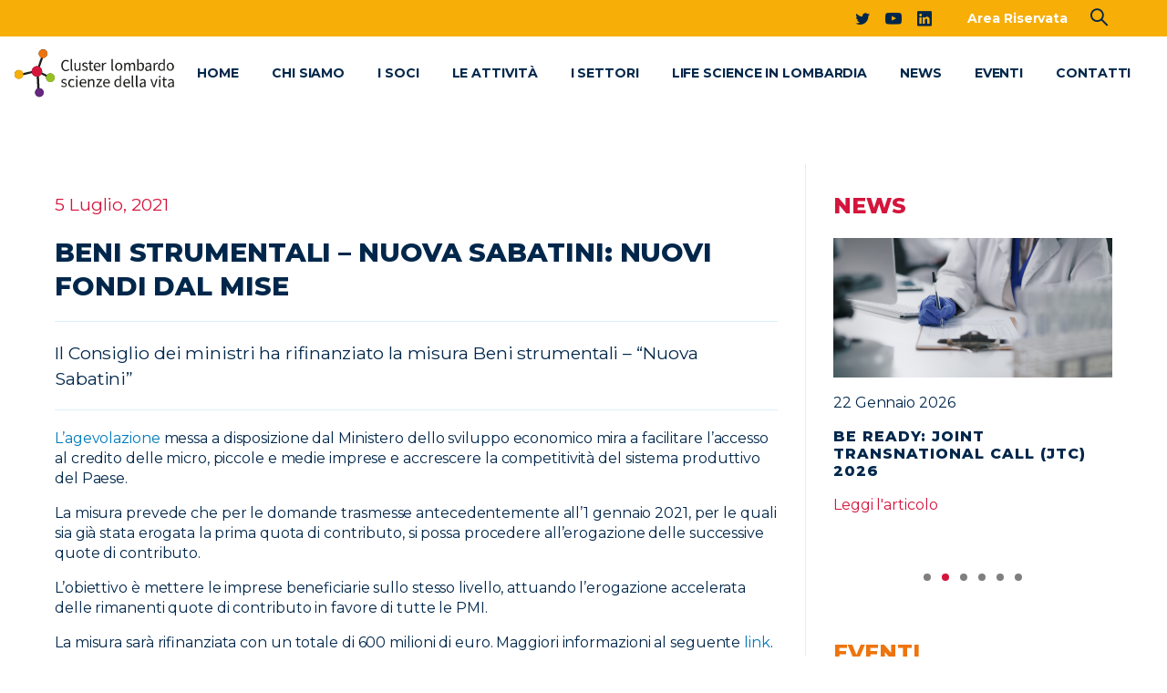

--- FILE ---
content_type: text/html; charset=UTF-8
request_url: https://lombardialifesciences.it/beni-strumentali-nuova-sabatini-nuovi-fondi-dal-mise/
body_size: 19703
content:
<!doctype html>
<html lang="it-IT">

<head>
	<meta charset="UTF-8">
	<meta name="viewport" content="width=device-width, initial-scale=1, user-scalable=0">
	<link rel="profile" href="https://gmpg.org/xfn/11">
	<link rel="pingback" href="https://lombardialifesciences.it/xmlrpc.php" />
	<title>Beni strumentali &#8211; Nuova Sabatini: nuovi fondi dal MISE &#8211; Cluster Lombardo</title>
<meta name='robots' content='max-image-preview:large' />
<script type="text/javascript">pc_lb_classes = [".pc_lb_trig_18"]; pc_ready_lb = [];</script>
<link rel="alternate" type="application/rss+xml" title="Cluster Lombardo &raquo; Feed" href="https://lombardialifesciences.it/feed/" />
<link rel="alternate" type="application/rss+xml" title="Cluster Lombardo &raquo; Feed dei commenti" href="https://lombardialifesciences.it/comments/feed/" />
            <meta property="og:image" content="https://lombardialifesciences.it/wp-content/uploads/favicon-cluster-lombardo.svg" />
            <meta name="twitter:image" content="https://lombardialifesciences.it/wp-content/uploads/favicon-cluster-lombardo.svg" />
<link rel="preconnect" href="https://fonts.gstatic.com/" crossorigin><link rel="preconnect" href="https://fonts.googleapis.com/" crossorigin><script type="text/javascript">(function() {"use strict";const vps = JSON.parse(`["lcweb-pcbp"]`);window.dike_plc = (author, slug, redirect_if_false = false) => {const final_slug= author +"-"+ slug,author_full = author +"-*";if(vps.indexOf(final_slug) !== -1 || (typeof(window.dike_tvb) != "undefined" && (window.dike_tvb.indexOf(final_slug) !== -1 || window.dike_tvb.indexOf(author_full) !== -1))) {return true;}else {if(redirect_if_false) {window.location.href = "https://lombardialifesciences.it/wp-admin/index.php?page=dike_wpd&author="+ author +"&failed_lic_check="+ author +"-"+ slug;}return false;}};})();</script><link rel="alternate" type="application/rss+xml" title="Cluster Lombardo &raquo; Beni strumentali &#8211; Nuova Sabatini: nuovi fondi dal MISE Feed dei commenti" href="https://lombardialifesciences.it/beni-strumentali-nuova-sabatini-nuovi-fondi-dal-mise/feed/" />
<link rel="alternate" title="oEmbed (JSON)" type="application/json+oembed" href="https://lombardialifesciences.it/wp-json/oembed/1.0/embed?url=https%3A%2F%2Flombardialifesciences.it%2Fbeni-strumentali-nuova-sabatini-nuovi-fondi-dal-mise%2F" />
<link rel="alternate" title="oEmbed (XML)" type="text/xml+oembed" href="https://lombardialifesciences.it/wp-json/oembed/1.0/embed?url=https%3A%2F%2Flombardialifesciences.it%2Fbeni-strumentali-nuova-sabatini-nuovi-fondi-dal-mise%2F&#038;format=xml" />
<style id='wp-img-auto-sizes-contain-inline-css' type='text/css'>
img:is([sizes=auto i],[sizes^="auto," i]){contain-intrinsic-size:3000px 1500px}
/*# sourceURL=wp-img-auto-sizes-contain-inline-css */
</style>
<link rel='stylesheet' id='pixfort-map-style-css' href='https://lombardialifesciences.it/wp-content/plugins/pixfort-core/functions/css/elements/css/map.min.css?ver=3.0.4' type='text/css' media='all' />
<style id='wp-emoji-styles-inline-css' type='text/css'>

	img.wp-smiley, img.emoji {
		display: inline !important;
		border: none !important;
		box-shadow: none !important;
		height: 1em !important;
		width: 1em !important;
		margin: 0 0.07em !important;
		vertical-align: -0.1em !important;
		background: none !important;
		padding: 0 !important;
	}
/*# sourceURL=wp-emoji-styles-inline-css */
</style>
<link rel='stylesheet' id='elementor_pro_conditional_logic-css' href='https://lombardialifesciences.it/wp-content/plugins/conditional-logic-for-elementor-forms/libs/conditional_logic.css?ver=6.9' type='text/css' media='all' />
<link rel='stylesheet' id='contact-form-7-css' href='https://lombardialifesciences.it/wp-content/plugins/contact-form-7/includes/css/styles.css?ver=6.1.4' type='text/css' media='all' />
<link rel='stylesheet' id='events-manager-css' href='https://lombardialifesciences.it/wp-content/plugins/events-manager/includes/css/events-manager.min.css?ver=7.2.3.1' type='text/css' media='all' />
<style id='events-manager-inline-css' type='text/css'>
body .em { --font-family : inherit; --font-weight : inherit; --font-size : 1em; --line-height : inherit; }
/*# sourceURL=events-manager-inline-css */
</style>
<link rel='stylesheet' id='events-manager-pro-css' href='https://lombardialifesciences.it/wp-content/plugins/events-manager-pro/includes/css/events-manager-pro.css?ver=3.1.2' type='text/css' media='all' />
<link rel='stylesheet' id='pcfm_frontend-css' href='https://lombardialifesciences.it/wp-content/plugins/pvtcontent_bundle/plugins/private-content-files-manager/css/frontend.min.css?ver=1.5.5' type='text/css' media='all' />
<link rel='stylesheet' id='essentials-child-style-css' href='https://lombardialifesciences.it/wp-content/themes/essentials-child/style.css?ver=6.9' type='text/css' media='all' />
<style id='pix-intro-handle-inline-css' type='text/css'>

	 body:not(.render) .pix-overlay-item {
		 opacity: 0 !important;
	 }
	 body:not(.pix-loaded) .pix-wpml-header-btn {
		 opacity: 0;
	 }
		 html:not(.render) {
			 background: #FFFFFF  !important;
		 }
		 .pix-page-loading-bg:after {
			 content: " ";
			 position: fixed;
			 top: 0;
			 left: 0;
			 width: 100vw;
			 height: 100vh;
			 display: block;
			 pointer-events: none;
			 transition: opacity .16s ease-in-out;
			 transform-style: flat;
			 z-index: 99999999999999999999;
			 opacity: 1;
			 background: #FFFFFF !important;
		 }
		 body.render .pix-page-loading-bg:after {
			 opacity: 0;
		 }
	 	 
/*# sourceURL=pix-intro-handle-inline-css */
</style>
<link rel='stylesheet' id='essentials-bootstrap-css' href='https://lombardialifesciences.it/wp-content/themes/essentials/inc/scss/bootstrap.min.css?ver=6.9' type='text/css' media='all' />
<link rel='stylesheet' id='elementor-frontend-css' href='https://lombardialifesciences.it/wp-content/plugins/elementor/assets/css/frontend.min.css?ver=3.34.2' type='text/css' media='all' />
<link rel='stylesheet' id='widget-image-css' href='https://lombardialifesciences.it/wp-content/plugins/elementor/assets/css/widget-image.min.css?ver=3.34.2' type='text/css' media='all' />
<link rel='stylesheet' id='widget-divider-css' href='https://lombardialifesciences.it/wp-content/plugins/elementor/assets/css/widget-divider.min.css?ver=3.34.2' type='text/css' media='all' />
<link rel='stylesheet' id='widget-icon-list-css' href='https://lombardialifesciences.it/wp-content/plugins/elementor/assets/css/widget-icon-list.min.css?ver=3.34.2' type='text/css' media='all' />
<link rel='stylesheet' id='widget-social-icons-css' href='https://lombardialifesciences.it/wp-content/plugins/elementor/assets/css/widget-social-icons.min.css?ver=3.34.2' type='text/css' media='all' />
<link rel='stylesheet' id='e-apple-webkit-css' href='https://lombardialifesciences.it/wp-content/plugins/elementor/assets/css/conditionals/apple-webkit.min.css?ver=3.34.2' type='text/css' media='all' />
<link rel='stylesheet' id='widget-post-info-css' href='https://lombardialifesciences.it/wp-content/plugins/elementor-pro/assets/css/widget-post-info.min.css?ver=3.32.2' type='text/css' media='all' />
<link rel='stylesheet' id='elementor-icons-shared-0-css' href='https://lombardialifesciences.it/wp-content/plugins/elementor/assets/lib/font-awesome/css/fontawesome.min.css?ver=5.15.3' type='text/css' media='all' />
<link rel='stylesheet' id='elementor-icons-fa-regular-css' href='https://lombardialifesciences.it/wp-content/plugins/elementor/assets/lib/font-awesome/css/regular.min.css?ver=5.15.3' type='text/css' media='all' />
<link rel='stylesheet' id='elementor-icons-fa-solid-css' href='https://lombardialifesciences.it/wp-content/plugins/elementor/assets/lib/font-awesome/css/solid.min.css?ver=5.15.3' type='text/css' media='all' />
<link rel='stylesheet' id='widget-heading-css' href='https://lombardialifesciences.it/wp-content/plugins/elementor/assets/css/widget-heading.min.css?ver=3.34.2' type='text/css' media='all' />
<link rel='stylesheet' id='elementor-icons-css' href='https://lombardialifesciences.it/wp-content/plugins/elementor/assets/lib/eicons/css/elementor-icons.min.css?ver=5.46.0' type='text/css' media='all' />
<link rel='stylesheet' id='elementor-post-6-css' href='https://lombardialifesciences.it/wp-content/uploads/elementor/css/post-6.css?ver=1769266670' type='text/css' media='all' />
<link rel='stylesheet' id='eshuzu_slick_style-css' href='https://lombardialifesciences.it/wp-content/plugins/post-carousel-addons-for-elementor/assets/slick/slick.css?ver=1.1.0' type='text/css' media='all' />
<link rel='stylesheet' id='eshuzu-widget-stylesheet-css' href='https://lombardialifesciences.it/wp-content/plugins/post-carousel-addons-for-elementor/assets/css/post-carousel-addons-for-elementor.css?ver=1.1.0' type='text/css' media='all' />
<link rel='stylesheet' id='elementor-post-25160-css' href='https://lombardialifesciences.it/wp-content/uploads/elementor/css/post-25160.css?ver=1769266671' type='text/css' media='all' />
<link rel='stylesheet' id='elementor-post-8335-css' href='https://lombardialifesciences.it/wp-content/uploads/elementor/css/post-8335.css?ver=1769266769' type='text/css' media='all' />
<link rel='stylesheet' id='pix-flickity-style-css' href='https://lombardialifesciences.it/wp-content/themes/essentials/css/build/flickity.min.css?ver=3.0.4' type='text/css' media='all' />
<link rel='stylesheet' id='essentials-pixicon-font-css' href='https://lombardialifesciences.it/wp-content/themes/essentials/css/build/pixicon-main/style.min.css?ver=3.0.4' type='text/css' media='all' />
<link rel='stylesheet' id='pix-popups-style-css' href='https://lombardialifesciences.it/wp-content/themes/essentials/css/jquery-confirm.min.css?ver=3.0.4' type='text/css' media='all' />
<link rel='stylesheet' id='essentials-select-css-css' href='https://lombardialifesciences.it/wp-content/themes/essentials/css/build/bootstrap-select.min.css?ver=3.0.4' type='text/css' media='all' />
<link rel='stylesheet' id='pix-essentials-style-2-css' href='https://lombardialifesciences.it/wp-content/uploads/wp-scss-cache/pix-essentials-style-2.css?ver=1669806937' type='text/css' media='all' />
<link rel='stylesheet' id='custom-layouts-styles-css' href='https://lombardialifesciences.it/wp-content/uploads/custom-layouts/style.css?ver=31' type='text/css' media='all' />
<link rel='stylesheet' id='pc-fontawesome-css' href='https://lombardialifesciences.it/wp-content/plugins/pvtcontent_bundle/plugins/private-content/css/fontAwesome/css/all.min.css?ver=5.15.2' type='text/css' media='all' />
<link rel='stylesheet' id='pc_lightbox-css' href='https://lombardialifesciences.it/wp-content/plugins/pvtcontent_bundle/plugins/private-content/js/magnific_popup/magnific-popup.css?ver=1.1.0' type='text/css' media='all' />
<link rel='stylesheet' id='pc_frontend-css' href='https://lombardialifesciences.it/wp-content/plugins/pvtcontent_bundle/plugins/private-content/css/frontend.min.css?ver=8.7.2' type='text/css' media='all' />
<link rel='stylesheet' id='pc_style-css' href='https://lombardialifesciences.it/wp-content/plugins/pvtcontent_bundle/plugins/private-content/css/custom.css?ver=8.7.2-d825829368ed3a603699baf4096e747f' type='text/css' media='all' />
<link rel='stylesheet' id='elementor-icons-fa-brands-css' href='https://lombardialifesciences.it/wp-content/plugins/elementor/assets/lib/font-awesome/css/brands.min.css?ver=5.15.3' type='text/css' media='all' />
<script type="text/javascript" id="jquery-core-js-extra">
/* <![CDATA[ */
var pcua_vars = {"discl_agr":"1","act_types":{"pcua_page_view":{"name":"Page view","helper":"Reporting which pages logged users visit","group":"core","metas":[]},"pcud_user_data_updated":{"name":"User data update","helper":"Reporting whenever a user update its data through a User Data add-on form","group":"core","metas":{"form_id":{"name":"Form ID","data_type":"mixed","num_unit":"","helper":""},"form_name":{"name":"Form name","data_type":"mixed","num_unit":"","helper":""}}},"pc_user_deleted_itself":{"name":"User deleted its account","helper":"Reporting whenever a user self-deletes its account","group":"core","metas":[]},"pcfm_file_deleted":{"name":"User deletes file","helper":"Reporting whenever a user deletes a Files Manager add-on file","group":"pcfm","metas":{"file_id":{"name":"File ID","data_type":"mixed","num_unit":"","helper":""},"file_name":{"name":"File name","data_type":"mixed","num_unit":"","helper":""},"rel_upl_field_slug":{"name":"Linked upload field slug","data_type":"mixed","num_unit":"","helper":""}}},"pcfm_file_downloaded":{"name":"User downloads file","helper":"Reporting whenever a user downloads a Files Manager add-on file","group":"pcfm","metas":{"file_id":{"name":"File ID","data_type":"mixed","num_unit":"","helper":""},"file_name":{"name":"File name","data_type":"mixed","num_unit":"","helper":""},"rel_upl_field_slug":{"name":"Linked upload field slug","data_type":"mixed","num_unit":"","helper":""}}},"pc_user_login":{"name":"User login","helper":"Reporting whenever a user logs in","group":"core","metas":[]},"pc_user_logout":{"name":"User logout","helper":"Reporting whenever a user logs out","group":"core","metas":[]},"pc_user_registration":{"name":"User registration","helper":"Reporting whenever a user registers through a PrivateContent form","group":"core","metas":{"form_id":{"name":"Form ID","data_type":"mixed","num_unit":"","helper":""},"form_name":{"name":"Form name","data_type":"mixed","num_unit":"","helper":""}}},"pcfm_file_uploaded":{"name":"User uploads file","helper":"Reporting whenever a user uploads a file for a Files Manager add-on field","group":"pcfm","metas":{"file_id":{"name":"File ID","data_type":"mixed","num_unit":"","helper":""},"file_name":{"name":"File name","data_type":"mixed","num_unit":"","helper":""},"rel_upl_field_slug":{"name":"Linked upload field slug","data_type":"mixed","num_unit":"","helper":""}}},"pcma_validated_email":{"name":"User validated e-mail address","helper":"Reporting whenever user validates its e-mail address","group":"pcma","metas":[]}},"act_trigs":[548,549,550,551,552,553,554,555,556,557],"ajax_url":"https://lombardialifesciences.it/wp-admin/admin-ajax.php"};
//# sourceURL=jquery-core-js-extra
/* ]]> */
</script>
<script type="text/javascript" src="https://lombardialifesciences.it/wp-includes/js/jquery/jquery.min.js?ver=3.7.1" id="jquery-core-js"></script>
<script type="text/javascript" src="https://lombardialifesciences.it/wp-includes/js/jquery/jquery-migrate.min.js?ver=3.4.1" id="jquery-migrate-js"></script>
<script type="text/javascript" src="https://lombardialifesciences.it/wp-content/plugins/conditional-logic-for-elementor-forms/libs/conditional_logic.js?ver=1769268219" id="elementor_pro_conditional_logic-js"></script>
<script type="text/javascript" src="https://lombardialifesciences.it/wp-includes/js/jquery/ui/core.min.js?ver=1.13.3" id="jquery-ui-core-js"></script>
<script type="text/javascript" src="https://lombardialifesciences.it/wp-includes/js/jquery/ui/mouse.min.js?ver=1.13.3" id="jquery-ui-mouse-js"></script>
<script type="text/javascript" src="https://lombardialifesciences.it/wp-includes/js/jquery/ui/sortable.min.js?ver=1.13.3" id="jquery-ui-sortable-js"></script>
<script type="text/javascript" src="https://lombardialifesciences.it/wp-includes/js/jquery/ui/datepicker.min.js?ver=1.13.3" id="jquery-ui-datepicker-js"></script>
<script type="text/javascript" id="jquery-ui-datepicker-js-after">
/* <![CDATA[ */
jQuery(function(jQuery){jQuery.datepicker.setDefaults({"closeText":"Chiudi","currentText":"Oggi","monthNames":["Gennaio","Febbraio","Marzo","Aprile","Maggio","Giugno","Luglio","Agosto","Settembre","Ottobre","Novembre","Dicembre"],"monthNamesShort":["Gen","Feb","Mar","Apr","Mag","Giu","Lug","Ago","Set","Ott","Nov","Dic"],"nextText":"Prossimo","prevText":"Precedente","dayNames":["domenica","luned\u00ec","marted\u00ec","mercoled\u00ec","gioved\u00ec","venerd\u00ec","sabato"],"dayNamesShort":["Dom","Lun","Mar","Mer","Gio","Ven","Sab"],"dayNamesMin":["D","L","M","M","G","V","S"],"dateFormat":"d MM yy","firstDay":1,"isRTL":false});});
//# sourceURL=jquery-ui-datepicker-js-after
/* ]]> */
</script>
<script type="text/javascript" src="https://lombardialifesciences.it/wp-includes/js/jquery/ui/resizable.min.js?ver=1.13.3" id="jquery-ui-resizable-js"></script>
<script type="text/javascript" src="https://lombardialifesciences.it/wp-includes/js/jquery/ui/draggable.min.js?ver=1.13.3" id="jquery-ui-draggable-js"></script>
<script type="text/javascript" src="https://lombardialifesciences.it/wp-includes/js/jquery/ui/controlgroup.min.js?ver=1.13.3" id="jquery-ui-controlgroup-js"></script>
<script type="text/javascript" src="https://lombardialifesciences.it/wp-includes/js/jquery/ui/checkboxradio.min.js?ver=1.13.3" id="jquery-ui-checkboxradio-js"></script>
<script type="text/javascript" src="https://lombardialifesciences.it/wp-includes/js/jquery/ui/button.min.js?ver=1.13.3" id="jquery-ui-button-js"></script>
<script type="text/javascript" src="https://lombardialifesciences.it/wp-includes/js/jquery/ui/dialog.min.js?ver=1.13.3" id="jquery-ui-dialog-js"></script>
<script type="text/javascript" id="events-manager-js-extra">
/* <![CDATA[ */
var EM = {"ajaxurl":"https://lombardialifesciences.it/wp-admin/admin-ajax.php","locationajaxurl":"https://lombardialifesciences.it/wp-admin/admin-ajax.php?action=locations_search","firstDay":"1","locale":"it","dateFormat":"yy-mm-dd","ui_css":"https://lombardialifesciences.it/wp-content/plugins/events-manager/includes/css/jquery-ui/build.min.css","show24hours":"1","is_ssl":"1","autocomplete_limit":"10","calendar":{"breakpoints":{"small":560,"medium":908,"large":false},"month_format":"M"},"phone":"","datepicker":{"format":"d/m/Y","locale":"it"},"search":{"breakpoints":{"small":650,"medium":850,"full":false}},"url":"https://lombardialifesciences.it/wp-content/plugins/events-manager","assets":{"input.em-uploader":{"js":{"em-uploader":{"url":"https://lombardialifesciences.it/wp-content/plugins/events-manager/includes/js/em-uploader.js?v=7.2.3.1","event":"em_uploader_ready"}}},".em-event-editor":{"js":{"event-editor":{"url":"https://lombardialifesciences.it/wp-content/plugins/events-manager/includes/js/events-manager-event-editor.js?v=7.2.3.1","event":"em_event_editor_ready"}},"css":{"event-editor":"https://lombardialifesciences.it/wp-content/plugins/events-manager/includes/css/events-manager-event-editor.min.css?v=7.2.3.1"}},".em-recurrence-sets, .em-timezone":{"js":{"luxon":{"url":"luxon/luxon.js?v=7.2.3.1","event":"em_luxon_ready"}}},".em-booking-form, #em-booking-form, .em-booking-recurring, .em-event-booking-form":{"js":{"em-bookings":{"url":"https://lombardialifesciences.it/wp-content/plugins/events-manager/includes/js/bookingsform.js?v=7.2.3.1","event":"em_booking_form_js_loaded"}}},"#em-opt-archetypes":{"js":{"archetypes":"https://lombardialifesciences.it/wp-content/plugins/events-manager/includes/js/admin-archetype-editor.js?v=7.2.3.1","archetypes_ms":"https://lombardialifesciences.it/wp-content/plugins/events-manager/includes/js/admin-archetypes.js?v=7.2.3.1","qs":"qs/qs.js?v=7.2.3.1"}}},"cached":"","bookingInProgress":"Per favore attendi che la prenotazione venga elaborata.","tickets_save":"Salvare biglietto","bookingajaxurl":"https://lombardialifesciences.it/wp-admin/admin-ajax.php","bookings_export_save":"Prenotazioni Export","bookings_settings_save":"Salva le impostazioni","booking_delete":"Sei sicuro di voler cancellare?","booking_offset":"30","bookings":{"submit_button":{"text":{"default":"Invia la tua prenotazione","free":"Invia la tua prenotazione","payment":"Invia la tua prenotazione","processing":"Processing ..."}},"update_listener":""},"bb_full":"Tutto Esaurito","bb_book":"Prenota ora","bb_booking":"Prenotazione in corso ...","bb_booked":"Prenotazione presentata","bb_error":"Prenotazione Errore. Riprovi?","bb_cancel":"Cancella","bb_canceling":"Annullamento in corso...","bb_cancelled":"Cancellato","bb_cancel_error":"Cancellazione Errore. Riprovi?","txt_search":"Cerca","txt_searching":"Ricerca in corso...","txt_loading":"Caricamento in corso...","cache":"","api_nonce":"b7c4a3f600","attendance_api_url":"https://lombardialifesciences.it/wp-json/events-manager/v1/attendance"};
//# sourceURL=events-manager-js-extra
/* ]]> */
</script>
<script type="text/javascript" src="https://lombardialifesciences.it/wp-content/plugins/events-manager/includes/js/events-manager.js?ver=7.2.3.1" id="events-manager-js"></script>
<script type="text/javascript" src="https://lombardialifesciences.it/wp-content/plugins/events-manager/includes/external/flatpickr/l10n/it.js?ver=7.2.3.1" id="em-flatpickr-localization-js"></script>
<script type="text/javascript" src="https://lombardialifesciences.it/wp-content/plugins/events-manager-pro/includes/js/events-manager-pro.js?ver=3.1.2" id="events-manager-pro-js"></script>
<script type="text/javascript" src="https://lombardialifesciences.it/wp-content/plugins/pvtcontent_bundle/plugins/private-content-user-activities/js/frontend.min.js?ver=1.0.0" id="pcua_frontend-js"></script>
<link rel="https://api.w.org/" href="https://lombardialifesciences.it/wp-json/" /><link rel="alternate" title="JSON" type="application/json" href="https://lombardialifesciences.it/wp-json/wp/v2/posts/12820" /><link rel="canonical" href="https://lombardialifesciences.it/beni-strumentali-nuova-sabatini-nuovi-fondi-dal-mise/" />
<link rel='shortlink' href='https://lombardialifesciences.it/?p=12820' />
<meta name="cdp-version" content="1.5.0" /><style>

/* CSS added by Hide Metadata Plugin */

.entry-meta .byline:before,
			.entry-header .entry-meta span.byline:before,
			.entry-meta .byline:after,
			.entry-header .entry-meta span.byline:after,
			.single .byline, .group-blog .byline,
			.entry-meta .byline,
			.entry-header .entry-meta > span.byline,
			.entry-meta .author.vcard  {
				content: '';
				display: none;
				margin: 0;
			}</style>
  <style>
  .pix-topbar .pix-search-btn i{
        color: #00274b;
        font-weight: bold !important;
  }
  .pix-header-mobile .pix-search-btn i{
    position: absolute
    right: 58px;
    top: 20px;
    font-weight: bold !important;
    color: #f7ae07;
    font-size: 24px;
    /*color: #95c123;*/
  }

/* Shortcode BOX */
.box-content {
	padding:20px;
	margin-bottom:20px;
    border-radius: 10px;
}
.box-content p:last-child {
	margin-bottom:0;
}
.box-content.box-giallo.box-fill {
	background-color:#F7A529;
	color:#FFF;
}
.box-content.box-giallo.box-outline {
	border:2px solid #F7A529;
}

.box-content.box-grigio.box-fill {
	background-color:#808285;
	color:#FFF;
}
.box-content.box-grigio.box-outline {
	border:2px solid #808285;
}

.box-content.box-arancione.box-fill {
	background-color:#F5682A;
	color:#FFF;
}
.box-content.box-arancione.box-outline {
	border:2px solid #F5682A;
}

.box-content.box-rosso.box-fill {
	background-color:#DB1C46;
	color:#FFF;
}
.box-content.box-rosso.box-outline {
	border:2px solid #DB1C46;
}

.box-content.box-verde.box-fill {
	background-color:#81CD39;
	color:#FFF;
}
.box-content.box-verde.box-outline {
	border:2px solid #81CD39;
}

.box-content.box-viola.box-fill {
	background-color:#61298F;
	color:#FFF;
}
.box-content.box-viola.box-outline {
	border:2px solid #61298F;
}

.area_riservata-template .mfp-content {
    background-color: white;
    border-radius: 15px;
    padding: 8px;
}
.area_riservata-template .mfp-content .pc_form_field {
    margin-top: 11px;
}
.area_riservata-template .mfp-content input[type="password"] {
    border: 1px solid #b1b1b1;
    padding: 6px;
}
.em-event-bookings-meta,
.em-booking-section-title.em-booking-form-tickets-title,
.em-booking-form-section-summary,
.em-booking-form-section-summary .em-bs-section.em-bs-section-total,
.em-booking-form-section-summary .em-bs-cell-price,
.em-item-meta-line.em-event-prices  {
  display:none !important;
}
  </style>
    <script>
     jQuery(document).ready(function(){
        if(jQuery('body').hasClass('pc_unlogged'))
        {
          jQuery('[href="?pc_logout"]').hide();
        }
        else if(jQuery('body').hasClass('pc_logged'))
        {
          jQuery('[href="#pix_popup_14544"]').attr('href','/area_riservata/home-page/');
        }
     });
  </script>
  		<style type="text/css">
			.em-coupon-message { display:inline-block; margin:5px 0 0; }
			.em-coupon-success { color:green; }
			.em-coupon-error { color:red; }
			.em-cart-coupons-form .em-coupon-message{ margin:0 20px 0 0; }
			.em-coupon-error .em-icon {
				background-color: red;
				-webkit-mask-image: var(--icon-cross-circle);
				mask-image: var(--icon-cross-circle);
			}
			.em-coupon-success .em-icon {
				background-color: green;
				-webkit-mask-image: var(--icon-checkmark-circle);
				mask-image: var(--icon-checkmark-circle);
			}
			.em-coupon-code.loading {
				background: var(--icon-spinner) calc(100% - 10px) 50% no-repeat;
				background-size: 20px;
			}
		</style>
		<link rel="pingback" href="https://lombardialifesciences.it/xmlrpc.php"><meta name="generator" content="Elementor 3.34.2; features: additional_custom_breakpoints; settings: css_print_method-external, google_font-enabled, font_display-swap">
			<style>
				.e-con.e-parent:nth-of-type(n+4):not(.e-lazyloaded):not(.e-no-lazyload),
				.e-con.e-parent:nth-of-type(n+4):not(.e-lazyloaded):not(.e-no-lazyload) * {
					background-image: none !important;
				}
				@media screen and (max-height: 1024px) {
					.e-con.e-parent:nth-of-type(n+3):not(.e-lazyloaded):not(.e-no-lazyload),
					.e-con.e-parent:nth-of-type(n+3):not(.e-lazyloaded):not(.e-no-lazyload) * {
						background-image: none !important;
					}
				}
				@media screen and (max-height: 640px) {
					.e-con.e-parent:nth-of-type(n+2):not(.e-lazyloaded):not(.e-no-lazyload),
					.e-con.e-parent:nth-of-type(n+2):not(.e-lazyloaded):not(.e-no-lazyload) * {
						background-image: none !important;
					}
				}
			</style>
					<style type="text/css">
					.site-title,
			.site-description {
				position: absolute;
				clip: rect(1px, 1px, 1px, 1px);
			}
				</style>
		<!-- easy_custom_js_and_css begin -->
<style type="text/css">
.citazione-padding .elementor-widget-container {
    padding: 40px 40px 25px 40px;
    margin: 50px;
}
@media only screen and (max-width: 767px) {
  .citazione-padding .elementor-widget-container {
    margin: 20px;
}  
}
.bordo-radius .elementor-widget-container, .bordo-radius {
    border-radius: 40px;
}
.sfondo-cerchio .elementor-widget-wrap {
    aspect-ratio: 1/1;
    border-radius: 100%;
    display: flex;
    flex-direction: column;
    flex-wrap: nowrap;
    justify-content: center;
    align-items: center;
    filter: drop-shadow(1px 1px 2px #b5b4b4);
}
.padding {
    padding-top: 60px;
    padding-bottom: 60px;
    padding-left: 30px;
    padding-right: 30px;
}
.padding-mezzo-bottom {
    padding-top: 60px;
    padding-bottom: 20px;
}
.shadow-image img {
    filter: drop-shadow(1px 1px 2px #b5b4b4);
}
.shadow-box, .shadow-box p {
    box-shadow: 0px 0px 15px 1px #b5b4b4;
}
.shadow-box-cerchio .elementor-widget-wrap {
    box-shadow: 0px 0px 8px 1px #b5b4b4;
}
.elementor-button-icon {
    font-size: 25px;
}
.padding-bottom {
    padding-bottom: 60px;
}
figcaption.elementor-image-carousel-caption {
    margin-top: 50px;
}
.list-style-none li {
    list-style: none;
    padding-bottom: 15px;
}
.list-style-none ul {
    padding-left: 0px;
}
.list-style-none li:last-child {
    padding-bottom: 0px ;
}
.margin-bottom-zero, .margin-bottom-zero p {
    margin-bottom: 0px !important;
}
.richiesto {
    color: red;
    padding-left: 0.2em;
}
.elementor-button-link, .iscriviti-cluster, .sfondo-angoli-arrotondati, .cerchio-ombra {
    filter: drop-shadow(1px 1px 3px #b5b4b4);
}
.sidebar button {
    background-color: transparent;
}

.icon-profili-een .elementor-nav-menu li {
  border-width: 0;
  list-style-type: circle;
} 


/*
.tag-news a {
    padding: 10px 15px;
    border: 1px solid;
    margin-right: 20px;
}
.tag-news .elementor-post-info__terms-list {
    color: white;
}
.tag-news a:last-child {
    margin-right: 0px !important;
}



</style>
<!-- easy_custom_js_and_css end -->
<!-- easy_custom_js_and_css begin -->
<style type="text/css">
a.navbar-brand img{width:200px;height:auto}@media only screen and (min-width:1201px) and (max-width:1237px){.pix-dropdown-title{font-size:13px!important}}@media only screen and (min-width:992px) and (max-width:1094px){.pix-dropdown-title{font-size:12px!important}a.navbar-brand img{width:150px;height:auto}}
</style>
<!-- easy_custom_js_and_css end -->
<!-- easy_custom_js_and_css begin -->
<style type="text/css">
.area-riservata-icona .card-body{border-radius:20px;text-align:center;display:flex;justify-content:center;align-items:center}.area-riservata-icona .card{background-color:white;border-radius:20px!important}.area-riservata-icona img{width:150px;height:auto}.area-riservata-icona img{width:150px;height:auto;align-items:center!important;text-align:center!important;padding-top:40px;padding-bottom:40px}.area-riservata-icona .pix-card-content{width:100%}.area-riservata-icona .card{display:flex;align-items:center}.area-riservata-icona .pixicon-angle-right{display:none}.assemblee-ordinarie .card-body{background-color:#007bbd}.consigli-direttivi .card-body{background-color:#4bbeea}.assemblea-straordinaria .card-body{background-color:#009fd8}.assemblee-ordinarie .card-body{background-color:#007bbd}.no-titolo .card-body{display:none}
</style>
<!-- easy_custom_js_and_css end -->
<!-- easy_custom_js_and_css begin -->
<style type="text/css">
.em-event-when{display:none!important}.em-event-content{line-height:1.5!important}
</style>
<!-- easy_custom_js_and_css end -->
<!-- easy_custom_js_and_css begin -->
<style type="text/css">
a.text-body-default.btn.btn-link.p-0.line-height-1.pix-header-text.text-sm.d-inline-flex2.align-items-center2{color:#fff!important;font-weight:600}.pix-topbar-normal .column{padding-right:36px!important}.pix-header-scroll-placeholder{pointer-events:none;width:100%;height:0;display:block;float:left;position:relative}img.pix-logo,img.pix-logo-scroll{width:200px}.navbar a{color:#00274b!important;text-transform:uppercase}
</style>
<!-- easy_custom_js_and_css end -->
<!-- easy_custom_js_and_css begin -->

<meta name="google-site-verification" content="pL4CE5F2ojAn3IYIJ_eEVunWS1zbnj3PwxVmqa7l8vc" />
<!-- easy_custom_js_and_css end -->
<link rel="icon" href="https://lombardialifesciences.it/wp-content/uploads/favicon-cluster-lombardo.svg" sizes="32x32" />
<link rel="icon" href="https://lombardialifesciences.it/wp-content/uploads/favicon-cluster-lombardo.svg" sizes="192x192" />
<link rel="apple-touch-icon" href="https://lombardialifesciences.it/wp-content/uploads/favicon-cluster-lombardo.svg" />
<meta name="msapplication-TileImage" content="https://lombardialifesciences.it/wp-content/uploads/favicon-cluster-lombardo.svg" />
</head>

<body class="wp-singular post-template-default single single-post postid-12820 single-format-standard wp-custom-logo wp-theme-essentials wp-child-theme-essentials-child pc_unlogged elementor-default elementor-template-full-width elementor-kit-6 elementor-page-8335 elementor-page-15407 elementor-page-15404 elementor-page-15379 elementor-page-8371 elementor-page-8360" style="">
		<div class="pix-page-loading-bg"></div>
	            <div class="pix-loading-circ-path">
                <svg class="loading-circular" viewBox="25 25 50 50">
                    <circle class="path" cx="50" cy="50" r="20" fill="none" stroke-width="6" stroke-miterlimit="10" />
                </svg>
            </div>
        	<div id="page" class="site">
		 <div class="pix-topbar position-relative pix-header-desktop pix-topbar-normal  bg-custom  text-white sticky-top2 p-sticky" style="z-index:999998;background:#f7ae07;" >
     <div class="container-xl">
         <div class="row d-flex align-items-center align-items-stretch">
                          <div class="col-12 col-lg-6 column  text-left justify-content-start py-md-0 d-flex align-items-center">
 				             </div>

                                       <div class="col-12 col-lg-6 column text-right justify-content-end pix-header-min-height py-md-0 d-flex align-items-center justify-content-end">
 				    <div class="pix-px-5 d-inline-block2 d-inline-flex align-items-between pix-social text-18 " data-anim-type="disabled">
                    <a class="d-flex align-items-center pix-header-text text-body-default" target="_blank"  href="https://twitter.com/Cluster_LLS" title="twitter"><i class="pixicon-twitter px-2" ></i></a>
                        <a class="d-flex align-items-center pix-header-text text-body-default" target="_blank"  href="https://www.youtube.com/channel/UCOjLoI2_s6WT2OeJFGINLdw/featured" title="youtube"><i class="pixicon-youtube3 px-2" ></i></a>
                        <a class="d-flex align-items-center pix-header-text text-body-default" target="_blank"  href="https://www.linkedin.com/company/cluster-lombardo-scienze-della-vita/" title="linkedin"><i class="pixicon-linkedin px-2" ></i></a>
                </div>
            <div class="d-inline-flex pix-px-5 align-self-stretch position-relative mx-2">
            <div class="bg-transparent pix-header-divider   " data-color="transparent" data-scroll-color=""></div>
                    </div>
                <div class="d-inline-flex align-items-center2 line-height-1 pix-py-5 pix-hover-item mb-0">
            <a data-anim-type="disabled" class="text-body-default btn btn-link p-0 line-height-1 pix-header-text text-sm  d-inline-flex2 align-items-center2" href="#pix_popup_14544"  style="" >
                Area Riservata</span>
                            </a></div>
                    <div class="d-inline-flex align-items-center2 line-height-1 pix-py-5 pix-hover-item mb-0">
            <a data-anim-type="disabled" class="text-body-default btn btn-link p-0 line-height-1 pix-header-text text-sm  d-inline-flex2 align-items-center2" href="?pc_logout"  style="" >
                Logout</span>
                            </a></div>
                            <a data-anim-type="fade-in-left" href="#" class="btn pix-header-btn btn-link p-0 pix-px-15 pix-search-btn pix-toggle-overlay m-0 animate-in d-inline-flex align-items-center text-dark-opacity-4" ><span class="screen-reader-text sr-only">Search</span><i class="pixicon-zoom text-18 pix-header-text font-weight-bold"></i></a>
                         </div>

         </div>
              </div>
      </div>
                <div class="pix-header-scroll-placeholder"></div>
            
        <header
            id="masthead"
            class="pix-header pix-is-sticky-header sticky-top  pix-header-desktop d-block pix-header-normal pix-scroll-shadow  header-scroll pix-header-container-area bg-white"
            data-text="dark-opacity-4"
            data-text-scroll=""
            data-bg-class="bg-white"
            data-scroll-class="bg-white "
            data-scroll-color="" >
            <div class="container-xl">
                <nav class="navbar pix-main-menu navbar-hover-drop navbar-expand-lg navbar-light text-left justify-content-start">
                        <div class="slide-in-container d-flex align-items-center">
        <div class="d-inline-block animate-in slide-in-container" data-anim-type="slide-in-up" style="max-width:180px;">
                                    <a class="navbar-brand" href="https://lombardialifesciences.it/" target="" rel="home">
                            <img class="pix-logo" height="" width="" src="https://lombardialifesciences.it/wp-content/uploads/cluster-lombardo-logo.svg" alt="Cluster Lombardo" style="" >
                                                            <img class="pix-logo-scroll" src="https://lombardialifesciences.it/wp-content/uploads/cluster-lombardo-logo.svg" alt="Cluster Lombardo" style="">
                                                        </a>
                                </div>
    </div>
    <div id="navbarNav-14211" class="collapse navbar-collapse align-self-stretch pix-gradient-scroll-nav-line pix-primary-nav-line pix-nav-global-active-line justify-content-center "><ul id="menu-principale" class="navbar-nav nav-style-megamenu align-self-stretch align-items-center "><li itemscope="itemscope" itemtype="https://www.schema.org/SiteNavigationElement" id="menu-item-7243" class="menu-item menu-item-type-post_type menu-item-object-page menu-item-home menu-item-7243 nav-item dropdown d-lg-flex nav-item-display align-self-stretch overflow-visible align-items-center"><a title="Home" class=" font-weight-bold pix-nav-link text-dark-opacity-4 nav-link animate-in" target="_self" href="https://lombardialifesciences.it/" data-anim-type="fade-in"><span class="pix-dropdown-title text-sm  pix-header-text">Home</span></a></li>
<li itemscope="itemscope" itemtype="https://www.schema.org/SiteNavigationElement" id="menu-item-6049" class="menu-item menu-item-type-post_type menu-item-object-page menu-item-has-children dropdown menu-item-6049 nav-item dropdown d-lg-flex nav-item-display align-self-stretch overflow-visible align-items-center"><a title="Chi siamo" class=" font-weight-bold pix-nav-link text-dark-opacity-4 dropdown-toggle nav-link animate-in" target="_self" href="https://lombardialifesciences.it/chi-siamo/" data-toggle="dropdown" aria-haspopup="true" aria-expanded="false" data-anim-type="fade-in" id="menu-item-dropdown-6049"><span class="pix-dropdown-title text-sm  pix-header-text">Chi siamo</span></a>
<div class="dropdown-menu"  aria-labelledby="menu-item-dropdown-6049" role="navigation">
<div class="submenu-box pix-default-menu bg-white"><div class="container">	<div itemscope="itemscope" itemtype="https://www.schema.org/SiteNavigationElement" id="menu-item-6502" class="menu-item menu-item-type-post_type menu-item-object-page menu-item-6502 nav-item dropdown d-lg-flex nav-item-display align-self-stretch overflow-visible align-items-center w-100"><a title="Governance" class=" font-weight-bold pix-nav-link  dropdown-item" target="_self" href="https://lombardialifesciences.it/chi-siamo/governance/"><span class="pix-dropdown-title  text-body-default  font-weight-bold">Governance</span></a></div>
</div>
</div>
</div>
</li>
<li itemscope="itemscope" itemtype="https://www.schema.org/SiteNavigationElement" id="menu-item-6052" class="menu-item menu-item-type-post_type menu-item-object-page menu-item-has-children dropdown menu-item-6052 nav-item dropdown d-lg-flex nav-item-display align-self-stretch overflow-visible align-items-center"><a title="I soci" class=" font-weight-bold pix-nav-link text-dark-opacity-4 dropdown-toggle nav-link animate-in" target="_self" href="https://lombardialifesciences.it/soci-cluster/" data-toggle="dropdown" aria-haspopup="true" aria-expanded="false" data-anim-type="fade-in" id="menu-item-dropdown-6052"><span class="pix-dropdown-title text-sm  pix-header-text">I soci</span></a>
<div class="dropdown-menu"  aria-labelledby="menu-item-dropdown-6052" role="navigation">
<div class="submenu-box pix-default-menu bg-white"><div class="container">	<div itemscope="itemscope" itemtype="https://www.schema.org/SiteNavigationElement" id="menu-item-6744" class="menu-item menu-item-type-post_type menu-item-object-page menu-item-6744 nav-item dropdown d-lg-flex nav-item-display align-self-stretch overflow-visible align-items-center w-100"><a title="Imprese e associazioni" class=" font-weight-bold pix-nav-link  dropdown-item" target="_self" href="https://lombardialifesciences.it/soci-cluster/imprese-e-associazioni/"><span class="pix-dropdown-title  text-body-default  font-weight-bold">Imprese e associazioni</span></a></div>
	<div itemscope="itemscope" itemtype="https://www.schema.org/SiteNavigationElement" id="menu-item-6931" class="menu-item menu-item-type-post_type menu-item-object-page menu-item-6931 nav-item dropdown d-lg-flex nav-item-display align-self-stretch overflow-visible align-items-center w-100"><a title="Clinica" class=" font-weight-bold pix-nav-link  dropdown-item" target="_self" href="https://lombardialifesciences.it/soci-cluster/clinica/"><span class="pix-dropdown-title  text-body-default  font-weight-bold">Clinica</span></a></div>
	<div itemscope="itemscope" itemtype="https://www.schema.org/SiteNavigationElement" id="menu-item-6939" class="menu-item menu-item-type-post_type menu-item-object-page menu-item-6939 nav-item dropdown d-lg-flex nav-item-display align-self-stretch overflow-visible align-items-center w-100"><a title="Ricerca" class=" font-weight-bold pix-nav-link  dropdown-item" target="_self" href="https://lombardialifesciences.it/soci-cluster/ricerca/"><span class="pix-dropdown-title  text-body-default  font-weight-bold">Ricerca</span></a></div>
	<div itemscope="itemscope" itemtype="https://www.schema.org/SiteNavigationElement" id="menu-item-15970" class="menu-item menu-item-type-post_type menu-item-object-page menu-item-15970 nav-item dropdown d-lg-flex nav-item-display align-self-stretch overflow-visible align-items-center w-100"><a title="Share your cluster experience" class=" font-weight-bold pix-nav-link  dropdown-item" target="_self" href="https://lombardialifesciences.it/soci-share-your-cluster-experience/"><span class="pix-dropdown-title  text-body-default  font-weight-bold">Share your cluster experience</span></a></div>
	<div itemscope="itemscope" itemtype="https://www.schema.org/SiteNavigationElement" id="menu-item-16363" class="menu-item menu-item-type-post_type menu-item-object-page menu-item-16363 nav-item dropdown d-lg-flex nav-item-display align-self-stretch overflow-visible align-items-center w-100"><a title="Tutti i soci" class=" font-weight-bold pix-nav-link  dropdown-item" target="_self" href="https://lombardialifesciences.it/tutti-i-soci/"><span class="pix-dropdown-title  text-body-default  font-weight-bold">Tutti i soci</span></a></div>
</div>
</div>
</div>
</li>
<li itemscope="itemscope" itemtype="https://www.schema.org/SiteNavigationElement" id="menu-item-6214" class="menu-item menu-item-type-post_type menu-item-object-page menu-item-has-children dropdown menu-item-6214 nav-item dropdown d-lg-flex nav-item-display align-self-stretch overflow-visible align-items-center"><a title="Le attività" class=" font-weight-bold pix-nav-link text-dark-opacity-4 dropdown-toggle nav-link animate-in" target="_self" href="https://lombardialifesciences.it/attivita/" data-toggle="dropdown" aria-haspopup="true" aria-expanded="false" data-anim-type="fade-in" id="menu-item-dropdown-6214"><span class="pix-dropdown-title text-sm  pix-header-text">Le attività</span></a>
<div class="dropdown-menu"  aria-labelledby="menu-item-dropdown-6214" role="navigation">
<div class="submenu-box pix-default-menu bg-white"><div class="container">	<div itemscope="itemscope" itemtype="https://www.schema.org/SiteNavigationElement" id="menu-item-7848" class="menu-item menu-item-type-custom menu-item-object-custom menu-item-has-children dropdown menu-item-7848 nav-item dropdown d-lg-flex nav-item-display align-self-stretch overflow-visible align-items-center w-100"><a title="Ricerca &amp; open innovation" class=" font-weight-bold pix-nav-link  dropdown-item dropdown-toggle" target="_self" href="#" data-toggle="dropdown" aria-expanded="false" aria-haspopup="true" id="menu-item-dropdown-7848"><span class="pix-dropdown-title  text-body-default  font-weight-bold">Ricerca &#038; open innovation</span></a>
	<div class="dropdown-menu"  aria-labelledby="menu-item-dropdown-7848" role="navigation">
<div class="submenu-box pix-default-menu bg-white"><div class="container">		<div itemscope="itemscope" itemtype="https://www.schema.org/SiteNavigationElement" id="menu-item-7068" class="menu-item menu-item-type-post_type menu-item-object-page menu-item-7068 nav-item dropdown d-lg-flex nav-item-display align-self-stretch overflow-visible align-items-center w-100"><a title="Trasferimento tecnologico" class=" font-weight-bold pix-nav-link  dropdown-item" target="_self" href="https://lombardialifesciences.it/attivita/trasferimento-tecnologico/"><span class="pix-dropdown-title  text-body-default  font-weight-bold">Trasferimento tecnologico</span></a></div>
		<div itemscope="itemscope" itemtype="https://www.schema.org/SiteNavigationElement" id="menu-item-7489" class="menu-item menu-item-type-post_type menu-item-object-page menu-item-7489 nav-item dropdown d-lg-flex nav-item-display align-self-stretch overflow-visible align-items-center w-100"><a title="Progetti comuni" class=" font-weight-bold pix-nav-link  dropdown-item" target="_self" href="https://lombardialifesciences.it/attivita/progetti-comuni/"><span class="pix-dropdown-title  text-body-default  font-weight-bold">Progetti comuni</span></a></div>
		<div itemscope="itemscope" itemtype="https://www.schema.org/SiteNavigationElement" id="menu-item-7847" class="menu-item menu-item-type-post_type menu-item-object-page menu-item-7847 nav-item dropdown d-lg-flex nav-item-display align-self-stretch overflow-visible align-items-center w-100"><a title="Finanziamenti R&#038;I" class=" font-weight-bold pix-nav-link  dropdown-item" target="_self" href="https://lombardialifesciences.it/attivita/finanziamenti-ri/"><span class="pix-dropdown-title  text-body-default  font-weight-bold">Finanziamenti R&#038;I</span></a></div>
	</div>
	</div>
	</div>
</div>
	<div itemscope="itemscope" itemtype="https://www.schema.org/SiteNavigationElement" id="menu-item-7849" class="menu-item menu-item-type-custom menu-item-object-custom menu-item-has-children dropdown menu-item-7849 nav-item dropdown d-lg-flex nav-item-display align-self-stretch overflow-visible align-items-center w-100"><a title="Networking &amp; community sharing" class=" font-weight-bold pix-nav-link  dropdown-item dropdown-toggle" target="_self" href="#" data-toggle="dropdown" aria-expanded="false" aria-haspopup="true" id="menu-item-dropdown-7849"><span class="pix-dropdown-title  text-body-default  font-weight-bold">Networking &#038; community sharing</span></a>
	<div class="dropdown-menu"  aria-labelledby="menu-item-dropdown-7849" role="navigation">
<div class="submenu-box pix-default-menu bg-white"><div class="container">		<div itemscope="itemscope" itemtype="https://www.schema.org/SiteNavigationElement" id="menu-item-8036" class="menu-item menu-item-type-post_type menu-item-object-page menu-item-8036 nav-item dropdown d-lg-flex nav-item-display align-self-stretch overflow-visible align-items-center w-100"><a title="MIT4LS" class=" font-weight-bold pix-nav-link  dropdown-item" target="_self" href="https://lombardialifesciences.it/attivita/mit4ls/"><span class="pix-dropdown-title  text-body-default  font-weight-bold">MIT4LS</span></a></div>
		<div itemscope="itemscope" itemtype="https://www.schema.org/SiteNavigationElement" id="menu-item-7896" class="menu-item menu-item-type-post_type menu-item-object-page menu-item-7896 nav-item dropdown d-lg-flex nav-item-display align-self-stretch overflow-visible align-items-center w-100"><a title="Internazionalizzazione e sportello Europa" class=" font-weight-bold pix-nav-link  dropdown-item" target="_self" href="https://lombardialifesciences.it/attivita/internazionalizzazione-sportello-europa/"><span class="pix-dropdown-title  text-body-default  font-weight-bold">Internazionalizzazione e sportello Europa</span></a></div>
		<div itemscope="itemscope" itemtype="https://www.schema.org/SiteNavigationElement" id="menu-item-7782" class="menu-item menu-item-type-post_type menu-item-object-page menu-item-7782 nav-item dropdown d-lg-flex nav-item-display align-self-stretch overflow-visible align-items-center w-100"><a title="Condivisione competenze e risorse" class=" font-weight-bold pix-nav-link  dropdown-item" target="_self" href="https://lombardialifesciences.it/attivita/condivisione-competenze-risorse/"><span class="pix-dropdown-title  text-body-default  font-weight-bold">Condivisione competenze e risorse</span></a></div>
	</div>
	</div>
	</div>
</div>
	<div itemscope="itemscope" itemtype="https://www.schema.org/SiteNavigationElement" id="menu-item-7850" class="menu-item menu-item-type-custom menu-item-object-custom menu-item-has-children dropdown menu-item-7850 nav-item dropdown d-lg-flex nav-item-display align-self-stretch overflow-visible align-items-center w-100"><a title="Visibilità e rappresentanza" class=" font-weight-bold pix-nav-link  dropdown-item dropdown-toggle" target="_self" href="#" data-toggle="dropdown" aria-expanded="false" aria-haspopup="true" id="menu-item-dropdown-7850"><span class="pix-dropdown-title  text-body-default  font-weight-bold">Visibilità e rappresentanza</span></a>
	<div class="dropdown-menu"  aria-labelledby="menu-item-dropdown-7850" role="navigation">
<div class="submenu-box pix-default-menu bg-white"><div class="container">		<div itemscope="itemscope" itemtype="https://www.schema.org/SiteNavigationElement" id="menu-item-7734" class="menu-item menu-item-type-post_type menu-item-object-page menu-item-7734 nav-item dropdown d-lg-flex nav-item-display align-self-stretch overflow-visible align-items-center w-100"><a title="Tendenze strategiche" class=" font-weight-bold pix-nav-link  dropdown-item" target="_self" href="https://lombardialifesciences.it/attivita/tendenze-strategiche/"><span class="pix-dropdown-title  text-body-default  font-weight-bold">Tendenze strategiche</span></a></div>
		<div itemscope="itemscope" itemtype="https://www.schema.org/SiteNavigationElement" id="menu-item-7672" class="menu-item menu-item-type-post_type menu-item-object-page menu-item-7672 nav-item dropdown d-lg-flex nav-item-display align-self-stretch overflow-visible align-items-center w-100"><a title="Alisei, cebr e uehp" class=" font-weight-bold pix-nav-link  dropdown-item" target="_self" href="https://lombardialifesciences.it/attivita/alisei-cebr-uehp/"><span class="pix-dropdown-title  text-body-default  font-weight-bold">Alisei, cebr e uehp</span></a></div>
		<div itemscope="itemscope" itemtype="https://www.schema.org/SiteNavigationElement" id="menu-item-7420" class="menu-item menu-item-type-post_type menu-item-object-page menu-item-7420 nav-item dropdown d-lg-flex nav-item-display align-self-stretch overflow-visible align-items-center w-100"><a title="Richiesta patrocinio" class=" font-weight-bold pix-nav-link  dropdown-item" target="_self" href="https://lombardialifesciences.it/attivita/richiesta-patrocinio/"><span class="pix-dropdown-title  text-body-default  font-weight-bold">Richiesta patrocinio</span></a></div>
	</div>
	</div>
	</div>
</div>
</div>
</div>
</div>
</li>
<li itemscope="itemscope" itemtype="https://www.schema.org/SiteNavigationElement" id="menu-item-6307" class="menu-item menu-item-type-post_type menu-item-object-page menu-item-6307 nav-item dropdown d-lg-flex nav-item-display align-self-stretch overflow-visible align-items-center"><a title="I settori" class=" font-weight-bold pix-nav-link text-dark-opacity-4 nav-link animate-in" target="_self" href="https://lombardialifesciences.it/settori/" data-anim-type="fade-in"><span class="pix-dropdown-title text-sm  pix-header-text">I settori</span></a></li>
<li itemscope="itemscope" itemtype="https://www.schema.org/SiteNavigationElement" id="menu-item-6437" class="menu-item menu-item-type-post_type menu-item-object-page menu-item-6437 nav-item dropdown d-lg-flex nav-item-display align-self-stretch overflow-visible align-items-center"><a title="Life science in Lombardia" class=" font-weight-bold pix-nav-link text-dark-opacity-4 nav-link animate-in" target="_self" href="https://lombardialifesciences.it/life-science-lombardia/" data-anim-type="fade-in"><span class="pix-dropdown-title text-sm  pix-header-text">Life science in Lombardia</span></a></li>
<li itemscope="itemscope" itemtype="https://www.schema.org/SiteNavigationElement" id="menu-item-14425" class="menu-item menu-item-type-taxonomy menu-item-object-category current-post-ancestor current-menu-parent current-post-parent active menu-item-14425 nav-item dropdown d-lg-flex nav-item-display align-self-stretch overflow-visible align-items-center"><a title="News" class=" font-weight-bold pix-nav-link text-dark-opacity-4 nav-link animate-in" target="_self" href="https://lombardialifesciences.it/category/news/" data-anim-type="fade-in"><span class="pix-dropdown-title text-sm  pix-header-text">News</span></a></li>
<li itemscope="itemscope" itemtype="https://www.schema.org/SiteNavigationElement" id="menu-item-14518" class="menu-item menu-item-type-post_type menu-item-object-page menu-item-14518 nav-item dropdown d-lg-flex nav-item-display align-self-stretch overflow-visible align-items-center"><a title="Eventi" class=" font-weight-bold pix-nav-link text-dark-opacity-4 nav-link animate-in" target="_self" href="https://lombardialifesciences.it/eventi/" data-anim-type="fade-in"><span class="pix-dropdown-title text-sm  pix-header-text">Eventi</span></a></li>
<li itemscope="itemscope" itemtype="https://www.schema.org/SiteNavigationElement" id="menu-item-6994" class="menu-item menu-item-type-post_type menu-item-object-page menu-item-6994 nav-item dropdown d-lg-flex nav-item-display align-self-stretch overflow-visible align-items-center"><a title="Contatti" class=" font-weight-bold pix-nav-link text-dark-opacity-4 nav-link animate-in" target="_self" href="https://lombardialifesciences.it/contatti/" data-anim-type="fade-in"><span class="pix-dropdown-title text-sm  pix-header-text">Contatti</span></a></li>
</ul></div>                </nav>
                
            </div>
                    </header>
         <div class="pix-topbar pix-header-mobile pix-topbar-normal bg-custom text-white p-sticky py-22 " style="background: #f7ae07 !important;" >
     <div class="container">
         <div class="row">
                          <div class="col-12 column d-flex justify-content-between py-md-02 pix-py-10">
 				        <div class="d-inline-flex align-items-center2 line-height-1 pix-py-5 pix-hover-item mb-0">
            <a data-anim-type="disabled" class="text-body-default btn btn-link p-0 line-height-1 pix-header-text text-sm  d-inline-flex2 align-items-center2" href="?pc_logout"  style="" >
                Logout</span>
                            </a></div>
                    <div class="d-inline-flex align-items-center2 line-height-1 pix-py-5 pix-hover-item mb-0">
            <a data-anim-type="disabled" class="text-body-default btn btn-link p-0 line-height-1 pix-header-text text-sm  d-inline-flex2 align-items-center2" href="#pix_popup_14544"  style="" >
                Area Riservata</span>
                            </a></div>
                         </div>

         </div>
              </div>
      </div>

    <header id="mobile_head" class="pix-header  pix-header-mobile d-inline-block pix-header-normal pix-scroll-shadow sticky-top header-scroll2 bg-white" style="">
         <div class="container">
                          <nav class="navbar navbar-hover-drop navbar-expand-lg2 navbar-light d-inline-block2 ">
    				    <div class="slide-in-container d-flex align-items-center">
        <div class="d-inline-block animate-in slide-in-container" data-anim-type="slide-in-up" style="max-width:180px;">
                                <a class="navbar-brand" href="https://lombardialifesciences.it/" target="" rel="home">
                        <img src="https://lombardialifesciences.it/wp-content/uploads/cluster-lombardo-logo.svg" alt="Cluster Lombardo" height="" width="" style="">
                    </a>
                            </div>
    </div>
                    <a data-anim-type="fade-in" href="#" class="btn pix-header-btn btn-link p-0 pix-px-15 pix-search-btn pix-toggle-overlay m-0 animate-in d-inline-flex align-items-center text-dark-opacity-4" ><span class="screen-reader-text sr-only">Search</span><i class="pixicon-zoom text-18 pix-header-text font-weight-bold"></i></a>
                        <button class="navbar-toggler hamburger--spin hamburger small-menu-toggle" type="button" data-toggle="collapse" data-target="#navbarNav-578493" aria-controls="navbarNav-578493" aria-expanded="false" aria-label="Toggle navigation">
                <span class="hamburger-box">

                    <span class="hamburger-inner bg-dark-opacity-4">
                        <span class="hamburger-inner-before bg-dark-opacity-4"></span>
                        <span class="hamburger-inner-after bg-dark-opacity-4"></span>
                    </span>

                </span>
            </button>
            <div id="navbarNav-578493" class="collapse navbar-collapse align-self-stretch pix-gradient-scroll-nav-line pix-primary-nav-line pix-nav-global-active-line justify-content-center "><ul id="menu-principale-1" class="navbar-nav nav-style-megamenu align-self-stretch align-items-center "><li itemscope="itemscope" itemtype="https://www.schema.org/SiteNavigationElement" class="menu-item menu-item-type-post_type menu-item-object-page menu-item-home menu-item-7243 nav-item dropdown d-lg-flex nav-item-display align-self-stretch overflow-visible align-items-center"><a title="Home" class=" font-weight-bold pix-nav-link text-dark-opacity-4 nav-link animate-in" target="_self" href="https://lombardialifesciences.it/" data-anim-type="fade-in"><span class="pix-dropdown-title text-sm  pix-header-text">Home</span></a></li>
<li itemscope="itemscope" itemtype="https://www.schema.org/SiteNavigationElement" class="menu-item menu-item-type-post_type menu-item-object-page menu-item-has-children dropdown menu-item-6049 nav-item dropdown d-lg-flex nav-item-display align-self-stretch overflow-visible align-items-center"><a title="Chi siamo" class=" font-weight-bold pix-nav-link text-dark-opacity-4 dropdown-toggle nav-link animate-in" target="_self" href="https://lombardialifesciences.it/chi-siamo/" data-toggle="dropdown" aria-haspopup="true" aria-expanded="false" data-anim-type="fade-in" id="menu-item-dropdown-6049"><span class="pix-dropdown-title text-sm  pix-header-text">Chi siamo</span></a>
<div class="dropdown-menu"  aria-labelledby="menu-item-dropdown-6049" role="navigation">
<div class="submenu-box pix-default-menu bg-white"><div class="container">	<div itemscope="itemscope" itemtype="https://www.schema.org/SiteNavigationElement" class="menu-item menu-item-type-post_type menu-item-object-page menu-item-6502 nav-item dropdown d-lg-flex nav-item-display align-self-stretch overflow-visible align-items-center w-100"><a title="Governance" class=" font-weight-bold pix-nav-link  dropdown-item" target="_self" href="https://lombardialifesciences.it/chi-siamo/governance/"><span class="pix-dropdown-title  text-body-default  font-weight-bold">Governance</span></a></div>
</div>
</div>
</div>
</li>
<li itemscope="itemscope" itemtype="https://www.schema.org/SiteNavigationElement" class="menu-item menu-item-type-post_type menu-item-object-page menu-item-has-children dropdown menu-item-6052 nav-item dropdown d-lg-flex nav-item-display align-self-stretch overflow-visible align-items-center"><a title="I soci" class=" font-weight-bold pix-nav-link text-dark-opacity-4 dropdown-toggle nav-link animate-in" target="_self" href="https://lombardialifesciences.it/soci-cluster/" data-toggle="dropdown" aria-haspopup="true" aria-expanded="false" data-anim-type="fade-in" id="menu-item-dropdown-6052"><span class="pix-dropdown-title text-sm  pix-header-text">I soci</span></a>
<div class="dropdown-menu"  aria-labelledby="menu-item-dropdown-6052" role="navigation">
<div class="submenu-box pix-default-menu bg-white"><div class="container">	<div itemscope="itemscope" itemtype="https://www.schema.org/SiteNavigationElement" class="menu-item menu-item-type-post_type menu-item-object-page menu-item-6744 nav-item dropdown d-lg-flex nav-item-display align-self-stretch overflow-visible align-items-center w-100"><a title="Imprese e associazioni" class=" font-weight-bold pix-nav-link  dropdown-item" target="_self" href="https://lombardialifesciences.it/soci-cluster/imprese-e-associazioni/"><span class="pix-dropdown-title  text-body-default  font-weight-bold">Imprese e associazioni</span></a></div>
	<div itemscope="itemscope" itemtype="https://www.schema.org/SiteNavigationElement" class="menu-item menu-item-type-post_type menu-item-object-page menu-item-6931 nav-item dropdown d-lg-flex nav-item-display align-self-stretch overflow-visible align-items-center w-100"><a title="Clinica" class=" font-weight-bold pix-nav-link  dropdown-item" target="_self" href="https://lombardialifesciences.it/soci-cluster/clinica/"><span class="pix-dropdown-title  text-body-default  font-weight-bold">Clinica</span></a></div>
	<div itemscope="itemscope" itemtype="https://www.schema.org/SiteNavigationElement" class="menu-item menu-item-type-post_type menu-item-object-page menu-item-6939 nav-item dropdown d-lg-flex nav-item-display align-self-stretch overflow-visible align-items-center w-100"><a title="Ricerca" class=" font-weight-bold pix-nav-link  dropdown-item" target="_self" href="https://lombardialifesciences.it/soci-cluster/ricerca/"><span class="pix-dropdown-title  text-body-default  font-weight-bold">Ricerca</span></a></div>
	<div itemscope="itemscope" itemtype="https://www.schema.org/SiteNavigationElement" class="menu-item menu-item-type-post_type menu-item-object-page menu-item-15970 nav-item dropdown d-lg-flex nav-item-display align-self-stretch overflow-visible align-items-center w-100"><a title="Share your cluster experience" class=" font-weight-bold pix-nav-link  dropdown-item" target="_self" href="https://lombardialifesciences.it/soci-share-your-cluster-experience/"><span class="pix-dropdown-title  text-body-default  font-weight-bold">Share your cluster experience</span></a></div>
	<div itemscope="itemscope" itemtype="https://www.schema.org/SiteNavigationElement" class="menu-item menu-item-type-post_type menu-item-object-page menu-item-16363 nav-item dropdown d-lg-flex nav-item-display align-self-stretch overflow-visible align-items-center w-100"><a title="Tutti i soci" class=" font-weight-bold pix-nav-link  dropdown-item" target="_self" href="https://lombardialifesciences.it/tutti-i-soci/"><span class="pix-dropdown-title  text-body-default  font-weight-bold">Tutti i soci</span></a></div>
</div>
</div>
</div>
</li>
<li itemscope="itemscope" itemtype="https://www.schema.org/SiteNavigationElement" class="menu-item menu-item-type-post_type menu-item-object-page menu-item-has-children dropdown menu-item-6214 nav-item dropdown d-lg-flex nav-item-display align-self-stretch overflow-visible align-items-center"><a title="Le attività" class=" font-weight-bold pix-nav-link text-dark-opacity-4 dropdown-toggle nav-link animate-in" target="_self" href="https://lombardialifesciences.it/attivita/" data-toggle="dropdown" aria-haspopup="true" aria-expanded="false" data-anim-type="fade-in" id="menu-item-dropdown-6214"><span class="pix-dropdown-title text-sm  pix-header-text">Le attività</span></a>
<div class="dropdown-menu"  aria-labelledby="menu-item-dropdown-6214" role="navigation">
<div class="submenu-box pix-default-menu bg-white"><div class="container">	<div itemscope="itemscope" itemtype="https://www.schema.org/SiteNavigationElement" class="menu-item menu-item-type-custom menu-item-object-custom menu-item-has-children dropdown menu-item-7848 nav-item dropdown d-lg-flex nav-item-display align-self-stretch overflow-visible align-items-center w-100"><a title="Ricerca &amp; open innovation" class=" font-weight-bold pix-nav-link  dropdown-item dropdown-toggle" target="_self" href="#" data-toggle="dropdown" aria-expanded="false" aria-haspopup="true" id="menu-item-dropdown-7848"><span class="pix-dropdown-title  text-body-default  font-weight-bold">Ricerca &#038; open innovation</span></a>
	<div class="dropdown-menu"  aria-labelledby="menu-item-dropdown-7848" role="navigation">
<div class="submenu-box pix-default-menu bg-white"><div class="container">		<div itemscope="itemscope" itemtype="https://www.schema.org/SiteNavigationElement" class="menu-item menu-item-type-post_type menu-item-object-page menu-item-7068 nav-item dropdown d-lg-flex nav-item-display align-self-stretch overflow-visible align-items-center w-100"><a title="Trasferimento tecnologico" class=" font-weight-bold pix-nav-link  dropdown-item" target="_self" href="https://lombardialifesciences.it/attivita/trasferimento-tecnologico/"><span class="pix-dropdown-title  text-body-default  font-weight-bold">Trasferimento tecnologico</span></a></div>
		<div itemscope="itemscope" itemtype="https://www.schema.org/SiteNavigationElement" class="menu-item menu-item-type-post_type menu-item-object-page menu-item-7489 nav-item dropdown d-lg-flex nav-item-display align-self-stretch overflow-visible align-items-center w-100"><a title="Progetti comuni" class=" font-weight-bold pix-nav-link  dropdown-item" target="_self" href="https://lombardialifesciences.it/attivita/progetti-comuni/"><span class="pix-dropdown-title  text-body-default  font-weight-bold">Progetti comuni</span></a></div>
		<div itemscope="itemscope" itemtype="https://www.schema.org/SiteNavigationElement" class="menu-item menu-item-type-post_type menu-item-object-page menu-item-7847 nav-item dropdown d-lg-flex nav-item-display align-self-stretch overflow-visible align-items-center w-100"><a title="Finanziamenti R&#038;I" class=" font-weight-bold pix-nav-link  dropdown-item" target="_self" href="https://lombardialifesciences.it/attivita/finanziamenti-ri/"><span class="pix-dropdown-title  text-body-default  font-weight-bold">Finanziamenti R&#038;I</span></a></div>
	</div>
	</div>
	</div>
</div>
	<div itemscope="itemscope" itemtype="https://www.schema.org/SiteNavigationElement" class="menu-item menu-item-type-custom menu-item-object-custom menu-item-has-children dropdown menu-item-7849 nav-item dropdown d-lg-flex nav-item-display align-self-stretch overflow-visible align-items-center w-100"><a title="Networking &amp; community sharing" class=" font-weight-bold pix-nav-link  dropdown-item dropdown-toggle" target="_self" href="#" data-toggle="dropdown" aria-expanded="false" aria-haspopup="true" id="menu-item-dropdown-7849"><span class="pix-dropdown-title  text-body-default  font-weight-bold">Networking &#038; community sharing</span></a>
	<div class="dropdown-menu"  aria-labelledby="menu-item-dropdown-7849" role="navigation">
<div class="submenu-box pix-default-menu bg-white"><div class="container">		<div itemscope="itemscope" itemtype="https://www.schema.org/SiteNavigationElement" class="menu-item menu-item-type-post_type menu-item-object-page menu-item-8036 nav-item dropdown d-lg-flex nav-item-display align-self-stretch overflow-visible align-items-center w-100"><a title="MIT4LS" class=" font-weight-bold pix-nav-link  dropdown-item" target="_self" href="https://lombardialifesciences.it/attivita/mit4ls/"><span class="pix-dropdown-title  text-body-default  font-weight-bold">MIT4LS</span></a></div>
		<div itemscope="itemscope" itemtype="https://www.schema.org/SiteNavigationElement" class="menu-item menu-item-type-post_type menu-item-object-page menu-item-7896 nav-item dropdown d-lg-flex nav-item-display align-self-stretch overflow-visible align-items-center w-100"><a title="Internazionalizzazione e sportello Europa" class=" font-weight-bold pix-nav-link  dropdown-item" target="_self" href="https://lombardialifesciences.it/attivita/internazionalizzazione-sportello-europa/"><span class="pix-dropdown-title  text-body-default  font-weight-bold">Internazionalizzazione e sportello Europa</span></a></div>
		<div itemscope="itemscope" itemtype="https://www.schema.org/SiteNavigationElement" class="menu-item menu-item-type-post_type menu-item-object-page menu-item-7782 nav-item dropdown d-lg-flex nav-item-display align-self-stretch overflow-visible align-items-center w-100"><a title="Condivisione competenze e risorse" class=" font-weight-bold pix-nav-link  dropdown-item" target="_self" href="https://lombardialifesciences.it/attivita/condivisione-competenze-risorse/"><span class="pix-dropdown-title  text-body-default  font-weight-bold">Condivisione competenze e risorse</span></a></div>
	</div>
	</div>
	</div>
</div>
	<div itemscope="itemscope" itemtype="https://www.schema.org/SiteNavigationElement" class="menu-item menu-item-type-custom menu-item-object-custom menu-item-has-children dropdown menu-item-7850 nav-item dropdown d-lg-flex nav-item-display align-self-stretch overflow-visible align-items-center w-100"><a title="Visibilità e rappresentanza" class=" font-weight-bold pix-nav-link  dropdown-item dropdown-toggle" target="_self" href="#" data-toggle="dropdown" aria-expanded="false" aria-haspopup="true" id="menu-item-dropdown-7850"><span class="pix-dropdown-title  text-body-default  font-weight-bold">Visibilità e rappresentanza</span></a>
	<div class="dropdown-menu"  aria-labelledby="menu-item-dropdown-7850" role="navigation">
<div class="submenu-box pix-default-menu bg-white"><div class="container">		<div itemscope="itemscope" itemtype="https://www.schema.org/SiteNavigationElement" class="menu-item menu-item-type-post_type menu-item-object-page menu-item-7734 nav-item dropdown d-lg-flex nav-item-display align-self-stretch overflow-visible align-items-center w-100"><a title="Tendenze strategiche" class=" font-weight-bold pix-nav-link  dropdown-item" target="_self" href="https://lombardialifesciences.it/attivita/tendenze-strategiche/"><span class="pix-dropdown-title  text-body-default  font-weight-bold">Tendenze strategiche</span></a></div>
		<div itemscope="itemscope" itemtype="https://www.schema.org/SiteNavigationElement" class="menu-item menu-item-type-post_type menu-item-object-page menu-item-7672 nav-item dropdown d-lg-flex nav-item-display align-self-stretch overflow-visible align-items-center w-100"><a title="Alisei, cebr e uehp" class=" font-weight-bold pix-nav-link  dropdown-item" target="_self" href="https://lombardialifesciences.it/attivita/alisei-cebr-uehp/"><span class="pix-dropdown-title  text-body-default  font-weight-bold">Alisei, cebr e uehp</span></a></div>
		<div itemscope="itemscope" itemtype="https://www.schema.org/SiteNavigationElement" class="menu-item menu-item-type-post_type menu-item-object-page menu-item-7420 nav-item dropdown d-lg-flex nav-item-display align-self-stretch overflow-visible align-items-center w-100"><a title="Richiesta patrocinio" class=" font-weight-bold pix-nav-link  dropdown-item" target="_self" href="https://lombardialifesciences.it/attivita/richiesta-patrocinio/"><span class="pix-dropdown-title  text-body-default  font-weight-bold">Richiesta patrocinio</span></a></div>
	</div>
	</div>
	</div>
</div>
</div>
</div>
</div>
</li>
<li itemscope="itemscope" itemtype="https://www.schema.org/SiteNavigationElement" class="menu-item menu-item-type-post_type menu-item-object-page menu-item-6307 nav-item dropdown d-lg-flex nav-item-display align-self-stretch overflow-visible align-items-center"><a title="I settori" class=" font-weight-bold pix-nav-link text-dark-opacity-4 nav-link animate-in" target="_self" href="https://lombardialifesciences.it/settori/" data-anim-type="fade-in"><span class="pix-dropdown-title text-sm  pix-header-text">I settori</span></a></li>
<li itemscope="itemscope" itemtype="https://www.schema.org/SiteNavigationElement" class="menu-item menu-item-type-post_type menu-item-object-page menu-item-6437 nav-item dropdown d-lg-flex nav-item-display align-self-stretch overflow-visible align-items-center"><a title="Life science in Lombardia" class=" font-weight-bold pix-nav-link text-dark-opacity-4 nav-link animate-in" target="_self" href="https://lombardialifesciences.it/life-science-lombardia/" data-anim-type="fade-in"><span class="pix-dropdown-title text-sm  pix-header-text">Life science in Lombardia</span></a></li>
<li itemscope="itemscope" itemtype="https://www.schema.org/SiteNavigationElement" class="menu-item menu-item-type-taxonomy menu-item-object-category current-post-ancestor current-menu-parent current-post-parent active menu-item-14425 nav-item dropdown d-lg-flex nav-item-display align-self-stretch overflow-visible align-items-center"><a title="News" class=" font-weight-bold pix-nav-link text-dark-opacity-4 nav-link animate-in" target="_self" href="https://lombardialifesciences.it/category/news/" data-anim-type="fade-in"><span class="pix-dropdown-title text-sm  pix-header-text">News</span></a></li>
<li itemscope="itemscope" itemtype="https://www.schema.org/SiteNavigationElement" class="menu-item menu-item-type-post_type menu-item-object-page menu-item-14518 nav-item dropdown d-lg-flex nav-item-display align-self-stretch overflow-visible align-items-center"><a title="Eventi" class=" font-weight-bold pix-nav-link text-dark-opacity-4 nav-link animate-in" target="_self" href="https://lombardialifesciences.it/eventi/" data-anim-type="fade-in"><span class="pix-dropdown-title text-sm  pix-header-text">Eventi</span></a></li>
<li itemscope="itemscope" itemtype="https://www.schema.org/SiteNavigationElement" class="menu-item menu-item-type-post_type menu-item-object-page menu-item-6994 nav-item dropdown d-lg-flex nav-item-display align-self-stretch overflow-visible align-items-center"><a title="Contatti" class=" font-weight-bold pix-nav-link text-dark-opacity-4 nav-link animate-in" target="_self" href="https://lombardialifesciences.it/contatti/" data-anim-type="fade-in"><span class="pix-dropdown-title text-sm  pix-header-text">Contatti</span></a></li>
</ul></div>             </nav>
                                   </div>
              </header>
    		<div data-elementor-type="single-post" data-elementor-id="8335" class="elementor elementor-8335 elementor-location-single post-12820 post type-post status-publish format-standard hentry category-news tag-mise tag-nuova-sabatini tag-pmi" data-elementor-post-type="elementor_library">
					<section class="elementor-section elementor-top-section elementor-element elementor-element-d59fe2b padding elementor-section-boxed elementor-section-height-default elementor-section-height-default" data-id="d59fe2b" data-element_type="section">
						<div class="elementor-container elementor-column-gap-custom">
					<div class="elementor-column elementor-col-50 elementor-top-column elementor-element elementor-element-ac8bc53" data-id="ac8bc53" data-element_type="column">
			<div class="elementor-widget-wrap elementor-element-populated">
						<div class="elementor-element elementor-element-e8681fb elementor-widget elementor-widget-post-info" data-id="e8681fb" data-element_type="widget" data-widget_type="post-info.default">
				<div class="elementor-widget-container">
							<ul class="elementor-inline-items elementor-icon-list-items elementor-post-info">
								<li class="elementor-icon-list-item elementor-repeater-item-a62ea2c elementor-inline-item" itemprop="datePublished">
													<span class="elementor-icon-list-text elementor-post-info__item elementor-post-info__item--type-date">
										<time>5 Luglio, 2021</time>					</span>
								</li>
				</ul>
						</div>
				</div>
				<div class="elementor-element elementor-element-5ec0bb3 elementor-widget elementor-widget-theme-post-title elementor-page-title elementor-widget-heading" data-id="5ec0bb3" data-element_type="widget" data-widget_type="theme-post-title.default">
				<div class="elementor-widget-container">
					<h1 class="elementor-heading-title elementor-size-default">Beni strumentali &#8211; Nuova Sabatini: nuovi fondi dal MISE</h1>				</div>
				</div>
				<div class="elementor-element elementor-element-15b1c80 elementor-widget elementor-widget-text-editor" data-id="15b1c80" data-element_type="widget" data-widget_type="text-editor.default">
				<div class="elementor-widget-container">
									Il Consiglio dei ministri ha rifinanziato la misura Beni strumentali &#8211; &#8220;Nuova Sabatini&#8221;								</div>
				</div>
				<div class="elementor-element elementor-element-5d4a685 elementor-widget elementor-widget-theme-post-content" data-id="5d4a685" data-element_type="widget" data-widget_type="theme-post-content.default">
				<div class="elementor-widget-container">
					<p><a href="https://www.mise.gov.it/index.php/it/incentivi/impresa/beni-strumentali-nuova-sabatini">L&#8217;agevolazione</a> messa a disposizione dal Ministero dello sviluppo economico mira a facilitare l&#8217;accesso al credito delle micro, piccole e medie imprese e accrescere la competitività del sistema produttivo del Paese.</p>
<p>La misura prevede che per le domande trasmesse antecedentemente all&#8217;1 gennaio 2021, per le quali sia già stata erogata la prima quota di contributo, si possa procedere all&#8217;erogazione delle successive quote di contributo.</p>
<p>L&#8217;obiettivo è mettere le imprese beneficiarie sullo stesso livello, attuando l&#8217;erogazione accelerata delle rimanenti quote di contributo in favore di tutte le PMI.</p>
<p>La misura sarà rifinanziata con un totale di 600 milioni di euro. Maggiori informazioni al seguente <a href="https://www.mise.gov.it/index.php/it/per-i-media/notizie/it/198-notizie-stampa/2042437-nuova-sabatini-giorgetti-arrivano-600-milioni-norma-voluta-con-convinzione">link</a>.</p>
<span class="cp-load-after-post"></span>				</div>
				</div>
				<div class="elementor-element elementor-element-80c08a3 elementor-align-left tag-news elementor-widget elementor-widget-post-info" data-id="80c08a3" data-element_type="widget" data-widget_type="post-info.default">
				<div class="elementor-widget-container">
							<ul class="elementor-inline-items elementor-icon-list-items elementor-post-info">
								<li class="elementor-icon-list-item elementor-repeater-item-b8822f0 elementor-inline-item" itemprop="about">
										<span class="elementor-icon-list-icon">
								<i aria-hidden="true" class="fas fa-tag"></i>							</span>
									<span class="elementor-icon-list-text elementor-post-info__item elementor-post-info__item--type-terms">
										<span class="elementor-post-info__terms-list">
				<a href="https://lombardialifesciences.it/tag/mise/" class="elementor-post-info__terms-list-item">MISE</a>, <a href="https://lombardialifesciences.it/tag/nuova-sabatini/" class="elementor-post-info__terms-list-item">Nuova Sabatini</a>, <a href="https://lombardialifesciences.it/tag/pmi/" class="elementor-post-info__terms-list-item">PMI</a>				</span>
					</span>
								</li>
				</ul>
						</div>
				</div>
					</div>
		</div>
				<div class="elementor-column elementor-col-50 elementor-top-column elementor-element elementor-element-53cab06" data-id="53cab06" data-element_type="column">
			<div class="elementor-widget-wrap elementor-element-populated">
						<div class="elementor-element elementor-element-5180d54 elementor-widget elementor-widget-heading" data-id="5180d54" data-element_type="widget" data-widget_type="heading.default">
				<div class="elementor-widget-container">
					<h3 class="elementor-heading-title elementor-size-default">News</h3>				</div>
				</div>
				<div class="elementor-element elementor-element-af8180c sidebar news elementor-widget elementor-widget-post-carousel-addons" data-id="af8180c" data-element_type="widget" data-settings="{&quot;slide_count&quot;:&quot;1&quot;,&quot;slide_count_tablet&quot;:2,&quot;slide_count_mobile&quot;:1,&quot;slide_scroll&quot;:1,&quot;slide_scroll_tablet&quot;:1,&quot;slide_scroll_mobile&quot;:1}" data-widget_type="post-carousel-addons.default">
				<div class="elementor-widget-container">
					        <div class="eshuzu_post_carousel_section">
                            <div class="eshuzu_post_carousel_frame "
                     data-slide_count="1"
                     data-slide_count_tablet="2"
                     data-slide_count_mobile="1"
                     data-slide_scroll="1"
                     data-slide_scroll_tablet="1"
                     data-slide_scroll_mobile="1"
                     data-dots_show="1"
                     data-arrow_show=""
                     data-center_mode="1"
                     data-autoplay="1"
                     data-autoplaySpeed="5000"
                     data-infinite="1"
                >
                                            <div id="epc_25401" class="esz_post_slide">
                            <div class="esz_slide_box">
                                                                    <div class="esz_post_thumb">
                                        <img class="esz_post_thumb_img elementor-animation-"
                                             src="https://lombardialifesciences.it/wp-content/uploads/Laboratorio-chimico.jpg" alt="European Research Council: bando Proof of Concept 2026" loading="lazy">
                                    </div>
                                                                <h3 class="esz_post_title">European Research Council: bando Proof of Concept 2026</h3>
                                <div class="esz_post_meta">
                                            <div class="elementor-post__meta-data">
                    <span class="esz_post_date">
			22 Gennaio 2026		</span>
                </div>
                                        </div>
                                                                    <div class="esz_post_link">
                                        <a class=""
                                           href="https://lombardialifesciences.it/european-research-council-bando-proof-of-concept-2026/">Leggi l&#039;articolo </a>
                                    </div>
                                                            </div>
                        </div>
                                                <div id="epc_25399" class="esz_post_slide">
                            <div class="esz_slide_box">
                                                                    <div class="esz_post_thumb">
                                        <img class="esz_post_thumb_img elementor-animation-"
                                             src="https://lombardialifesciences.it/wp-content/uploads/iStock-2150133519.jpg" alt="BE READY: Joint Transnational Call (JTC) 2026" loading="lazy">
                                    </div>
                                                                <h3 class="esz_post_title">BE READY: Joint Transnational Call (JTC) 2026</h3>
                                <div class="esz_post_meta">
                                            <div class="elementor-post__meta-data">
                    <span class="esz_post_date">
			22 Gennaio 2026		</span>
                </div>
                                        </div>
                                                                    <div class="esz_post_link">
                                        <a class=""
                                           href="https://lombardialifesciences.it/be-ready-joint-transnational-call-jtc-2026/">Leggi l&#039;articolo </a>
                                    </div>
                                                            </div>
                        </div>
                                                <div id="epc_25386" class="esz_post_slide">
                            <div class="esz_slide_box">
                                                                    <div class="esz_post_thumb">
                                        <img class="esz_post_thumb_img elementor-animation-"
                                             src="https://lombardialifesciences.it/wp-content/uploads/iStock-1067056942.jpg" alt="Al via il bando Twinning 2026 di Horizon Europe" loading="lazy">
                                    </div>
                                                                <h3 class="esz_post_title">Al via il bando Twinning 2026 di Horizon Europe</h3>
                                <div class="esz_post_meta">
                                            <div class="elementor-post__meta-data">
                    <span class="esz_post_date">
			19 Gennaio 2026		</span>
                </div>
                                        </div>
                                                                    <div class="esz_post_link">
                                        <a class=""
                                           href="https://lombardialifesciences.it/al-via-il-bando-twinning-2026-di-horizon-europe/">Leggi l&#039;articolo </a>
                                    </div>
                                                            </div>
                        </div>
                                                <div id="epc_25388" class="esz_post_slide">
                            <div class="esz_slide_box">
                                                                    <div class="esz_post_thumb">
                                        <img class="esz_post_thumb_img elementor-animation-"
                                             src="https://lombardialifesciences.it/wp-content/uploads/dottorato_ricerca1.jpg" alt="IHI: lancio della 12esima call for proposal" loading="lazy">
                                    </div>
                                                                <h3 class="esz_post_title">IHI: lancio della 12esima call for proposal</h3>
                                <div class="esz_post_meta">
                                            <div class="elementor-post__meta-data">
                    <span class="esz_post_date">
			16 Gennaio 2026		</span>
                </div>
                                        </div>
                                                                    <div class="esz_post_link">
                                        <a class=""
                                           href="https://lombardialifesciences.it/ihi-lancio-della-12esima-call-for-proposal/">Leggi l&#039;articolo </a>
                                    </div>
                                                            </div>
                        </div>
                                                <div id="epc_25384" class="esz_post_slide">
                            <div class="esz_slide_box">
                                                                    <div class="esz_post_thumb">
                                        <img class="esz_post_thumb_img elementor-animation-"
                                             src="https://lombardialifesciences.it/wp-content/uploads/neurologia.jpg" alt="Update EP BrainHealth: online le due call relative alla ricerca su disturbi neurologici e neurodegenerativi" loading="lazy">
                                    </div>
                                                                <h3 class="esz_post_title">Update EP BrainHealth: online le due call relative alla ricerca su disturbi neurologici e neurodegenerativi</h3>
                                <div class="esz_post_meta">
                                            <div class="elementor-post__meta-data">
                    <span class="esz_post_date">
			16 Gennaio 2026		</span>
                </div>
                                        </div>
                                                                    <div class="esz_post_link">
                                        <a class=""
                                           href="https://lombardialifesciences.it/update-ep-brainhealth-online-le-due-call-relative-alla-ricerca-su-disturbi-neurologici-e-neurodegenerativi/">Leggi l&#039;articolo </a>
                                    </div>
                                                            </div>
                        </div>
                                                <div id="epc_25380" class="esz_post_slide">
                            <div class="esz_slide_box">
                                                                    <div class="esz_post_thumb">
                                        <img class="esz_post_thumb_img elementor-animation-"
                                             src="https://lombardialifesciences.it/wp-content/uploads/research-5297028_1280.jpg" alt="EP PerMed: call for tender per studi sui test genetici e la medicina personalizzata" loading="lazy">
                                    </div>
                                                                <h3 class="esz_post_title">EP PerMed: call for tender per studi sui test genetici e la medicina personalizzata</h3>
                                <div class="esz_post_meta">
                                            <div class="elementor-post__meta-data">
                    <span class="esz_post_date">
			16 Gennaio 2026		</span>
                </div>
                                        </div>
                                                                    <div class="esz_post_link">
                                        <a class=""
                                           href="https://lombardialifesciences.it/ep-permed-lancia-il-bando-di-gara-2026-per-studi-sui-test-genetici-e-la-medicina-personalizzata/">Leggi l&#039;articolo </a>
                                    </div>
                                                            </div>
                        </div>
                                        </div>
                                </div>
        				</div>
				</div>
				<div class="elementor-element elementor-element-2ee96e1 elementor-widget elementor-widget-heading" data-id="2ee96e1" data-element_type="widget" data-widget_type="heading.default">
				<div class="elementor-widget-container">
					<h3 class="elementor-heading-title elementor-size-default">Eventi</h3>				</div>
				</div>
				<div class="elementor-element elementor-element-21e36f7 sidebar eventi elementor-widget elementor-widget-post-carousel-addons" data-id="21e36f7" data-element_type="widget" data-settings="{&quot;slide_count&quot;:&quot;1&quot;,&quot;slide_count_tablet&quot;:2,&quot;slide_count_mobile&quot;:1,&quot;slide_scroll&quot;:1,&quot;slide_scroll_tablet&quot;:1,&quot;slide_scroll_mobile&quot;:1}" data-widget_type="post-carousel-addons.default">
				<div class="elementor-widget-container">
					        <div class="eshuzu_post_carousel_section">
                            <div class="eshuzu_post_carousel_frame "
                     data-slide_count="1"
                     data-slide_count_tablet="2"
                     data-slide_count_mobile="1"
                     data-slide_scroll="1"
                     data-slide_scroll_tablet="1"
                     data-slide_scroll_mobile="1"
                     data-dots_show="1"
                     data-arrow_show=""
                     data-center_mode="1"
                     data-autoplay="1"
                     data-autoplaySpeed="5000"
                     data-infinite="1"
                >
                                            <div id="epc_25396" class="esz_post_slide">
                            <div class="esz_slide_box">
                                                                <h3 class="esz_post_title">Hacking Health and Life Sciences: le frontiere dell’Intelligenza Artificiale</h3>
                                <div class="esz_post_meta">
                                            <div class="elementor-post__meta-data">
                    <span class="esz_post_date">
			28 Gennaio 2026		</span>
                </div>
                                        </div>
                                                                    <div class="esz_post_excerpt">
                                        Il prossimo 28 gennaio mattina (9:30-13:00) presso il Made Competence Center (via Durando 10, Milano),...                                    </div>
                                                                    <div class="esz_post_link">
                                        <a class=""
                                           href="https://lombardialifesciences.it/eventi/hacking-health-and-life-sciences-le-frontiere-dellintelligenza-artificiale/">Leggi l&#039;articolo </a>
                                    </div>
                                                            </div>
                        </div>
                                                <div id="epc_25403" class="esz_post_slide">
                            <div class="esz_slide_box">
                                                                <h3 class="esz_post_title">REAL WORLD DATA REVOLUTION – Nuovi metodi, nuove competenze, nuove prospettive</h3>
                                <div class="esz_post_meta">
                                            <div class="elementor-post__meta-data">
                    <span class="esz_post_date">
			11 Febbraio 2026		</span>
                </div>
                                        </div>
                                                                    <div class="esz_post_excerpt">
                                        In un contesto in cui i dati generati dal mondo reale assumono un ruolo sempre...                                    </div>
                                                                    <div class="esz_post_link">
                                        <a class=""
                                           href="https://lombardialifesciences.it/eventi/real-world-data-revolution-nuovi-metodi-nuove-competenze-nuove-prospettive/">Leggi l&#039;articolo </a>
                                    </div>
                                                            </div>
                        </div>
                                                <div id="epc_25379" class="esz_post_slide">
                            <div class="esz_slide_box">
                                                                <h3 class="esz_post_title">Horizon Europe info day &#8211; Cluster Health</h3>
                                <div class="esz_post_meta">
                                            <div class="elementor-post__meta-data">
                    <span class="esz_post_date">
			10 Febbraio 2026		</span>
                </div>
                                        </div>
                                                                    <div class="esz_post_excerpt">
                                        Si terrà il 10 febbraio 2026 l’Info Day di Horizon Europe dedicato al Cluster 1 “Health”, un appuntamento informativo focalizzato sui topic...                                    </div>
                                                                    <div class="esz_post_link">
                                        <a class=""
                                           href="https://lombardialifesciences.it/eventi/horizon-europe-info-day-cluster-health/">Leggi l&#039;articolo </a>
                                    </div>
                                                            </div>
                        </div>
                                                <div id="epc_25378" class="esz_post_slide">
                            <div class="esz_slide_box">
                                                                <h3 class="esz_post_title">Webinar Horizon Europe su ATMP e Centri di Eccellenza europei</h3>
                                <div class="esz_post_meta">
                                            <div class="elementor-post__meta-data">
                    <span class="esz_post_date">
			22 Gennaio 2026		</span>
                </div>
                                        </div>
                                                                    <div class="esz_post_excerpt">
                                        La Commissione europea ha organizzato per il 22 gennaio 2026, dalle 9:30 alle 10:30, un webinar informativo dedicato...                                    </div>
                                                                    <div class="esz_post_link">
                                        <a class=""
                                           href="https://lombardialifesciences.it/eventi/webinar-horizon-europe-su-atmp-e-centri-di-eccellenza-europei/">Leggi l&#039;articolo </a>
                                    </div>
                                                            </div>
                        </div>
                                                <div id="epc_25278" class="esz_post_slide">
                            <div class="esz_slide_box">
                                                                <h3 class="esz_post_title">DIA Europe 2026</h3>
                                <div class="esz_post_meta">
                                            <div class="elementor-post__meta-data">
                    <span class="esz_post_date">
			24 Marzo 2026		</span>
                </div>
                                        </div>
                                                                    <div class="esz_post_excerpt">
                                        Dal 24 al 26 marzo 2026 si terrà a Rotterdam, presso il Rotterdam Ahoy Convention...                                    </div>
                                                                    <div class="esz_post_link">
                                        <a class=""
                                           href="https://lombardialifesciences.it/eventi/25278/">Leggi l&#039;articolo </a>
                                    </div>
                                                            </div>
                        </div>
                                                <div id="epc_25264" class="esz_post_slide">
                            <div class="esz_slide_box">
                                                                <h3 class="esz_post_title">IHI Call Days &#8211; Call 12</h3>
                                <div class="esz_post_meta">
                                            <div class="elementor-post__meta-data">
                    <span class="esz_post_date">
			19 Gennaio 2026		</span>
                </div>
                                        </div>
                                                                    <div class="esz_post_excerpt">
                                        L’Innovative Health Initiative (IHI) ha annunciato che gli IHI Call Days della Call 12 si svolgeranno il 19 e...                                    </div>
                                                                    <div class="esz_post_link">
                                        <a class=""
                                           href="https://lombardialifesciences.it/eventi/ihi-call-days-call-12/">Leggi l&#039;articolo </a>
                                    </div>
                                                            </div>
                        </div>
                                        </div>
                                </div>
        				</div>
				</div>
					</div>
		</div>
					</div>
		</section>
				</div>
		

<footer id="pix-page-footer" class="site-footer2  bg-white my-0 py-0" data-sticky-bg="" data-sticky-color="">
	<div class="container-fluid px-0 mx-0 my-0 py-0">
		<div class="row my-0 py-0">
			<div class="col-12 my-0 py-0">
						<footer data-elementor-type="footer" data-elementor-id="25160" class="elementor elementor-25160 elementor-location-footer" data-elementor-post-type="elementor_library">
			<div class="elementor-element elementor-element-8077a16 e-flex e-con-boxed e-con e-parent" data-id="8077a16" data-element_type="container" data-settings="{&quot;background_background&quot;:&quot;gradient&quot;}">
					<div class="e-con-inner">
		<div class="elementor-element elementor-element-f7dc5f7 e-con-full e-flex e-con e-child" data-id="f7dc5f7" data-element_type="container">
				<div class="elementor-element elementor-element-36dfccd elementor-widget elementor-widget-image" data-id="36dfccd" data-element_type="widget" data-widget_type="image.default">
				<div class="elementor-widget-container">
																<a href="https://lombardialifesciences.it">
							<img width="142" height="43" src="https://lombardialifesciences.it/wp-content/uploads/cluster-lombardo-logo-bianco.svg" class="attachment-full size-full wp-image-5840" alt="" srcset="https://lombardialifesciences.it/wp-content/uploads/elementor/thumbs/cluster-lombardo-logo-bianco.svg 200w, https://lombardialifesciences.it/wp-content/uploads/cluster-lombardo-logo-bianco.svg 142w" sizes="(max-width: 142px) 100vw, 142px" />								</a>
															</div>
				</div>
				<div class="elementor-element elementor-element-1981213 elementor-widget-divider--view-line elementor-widget elementor-widget-divider" data-id="1981213" data-element_type="widget" data-widget_type="divider.default">
				<div class="elementor-widget-container">
							<div class="elementor-divider">
			<span class="elementor-divider-separator">
						</span>
		</div>
						</div>
				</div>
				</div>
		<div class="elementor-element elementor-element-a208b96 e-con-full e-flex e-con e-child" data-id="a208b96" data-element_type="container">
		<div class="elementor-element elementor-element-2fe0727 e-con-full e-flex e-con e-child" data-id="2fe0727" data-element_type="container">
				<div class="elementor-element elementor-element-a062d44 elementor-widget elementor-widget-text-editor" data-id="a062d44" data-element_type="widget" data-widget_type="text-editor.default">
				<div class="elementor-widget-container">
									<b>Cluster lombardo scienze della vita</b><br>
Piazza Città di Lombardia, 1 &#8211; 20124 Milano<br>
Codice Fiscale 97726670157								</div>
				</div>
				</div>
		<div class="elementor-element elementor-element-d629140 e-con-full e-flex e-con e-child" data-id="d629140" data-element_type="container">
				<div class="elementor-element elementor-element-27a3572 elementor-icon-list--layout-inline elementor-align-end elementor-mobile-align-start elementor-list-item-link-full_width elementor-widget elementor-widget-icon-list" data-id="27a3572" data-element_type="widget" data-widget_type="icon-list.default">
				<div class="elementor-widget-container">
							<ul class="elementor-icon-list-items elementor-inline-items">
							<li class="elementor-icon-list-item elementor-inline-item">
										<span class="elementor-icon-list-text">COOKIE</span>
									</li>
								<li class="elementor-icon-list-item elementor-inline-item">
											<a href="/privacy-policy/">

											<span class="elementor-icon-list-text">PRIVACY POLICY</span>
											</a>
									</li>
								<li class="elementor-icon-list-item elementor-inline-item">
											<a href="/legge-n-124-2017/">

											<span class="elementor-icon-list-text">Legge n. 124/2017</span>
											</a>
									</li>
						</ul>
						</div>
				</div>
				<div class="elementor-element elementor-element-0b9677f elementor-shape-circle elementor-grid-0 e-grid-align-center elementor-widget elementor-widget-social-icons" data-id="0b9677f" data-element_type="widget" data-widget_type="social-icons.default">
				<div class="elementor-widget-container">
							<div class="elementor-social-icons-wrapper elementor-grid" role="list">
							<span class="elementor-grid-item" role="listitem">
					<a class="elementor-icon elementor-social-icon elementor-social-icon-youtube elementor-repeater-item-b83b069" href="https://www.youtube.com/channel/UCOjLoI2_s6WT2OeJFGINLdw/featured" target="_blank" rel="nofollow">
						<span class="elementor-screen-only">Youtube</span>
						<i aria-hidden="true" class="fab fa-youtube"></i>					</a>
				</span>
							<span class="elementor-grid-item" role="listitem">
					<a class="elementor-icon elementor-social-icon elementor-social-icon-linkedin elementor-repeater-item-272cd12" href="https://www.linkedin.com/company/cluster-lombardo-scienze-della-vita/" target="_blank" rel="nofollow">
						<span class="elementor-screen-only">Linkedin</span>
						<i aria-hidden="true" class="fab fa-linkedin"></i>					</a>
				</span>
							<span class="elementor-grid-item" role="listitem">
					<a class="elementor-icon elementor-social-icon elementor-social-icon-x-twitter elementor-repeater-item-b01cda5" href="https://x.com/Cluster_LLS" target="_blank" rel="nofollow">
						<span class="elementor-screen-only">X-twitter</span>
						<i aria-hidden="true" class="fab fa-x-twitter"></i>					</a>
				</span>
					</div>
						</div>
				</div>
				</div>
				</div>
					</div>
				</div>
				</footer>
					</div>
		</div>
	</div>
</footer>

</div><!-- #page -->

<script>
	var global = global || window;
</script>
<script type="speculationrules">
{"prefetch":[{"source":"document","where":{"and":[{"href_matches":"/*"},{"not":{"href_matches":["/wp-*.php","/wp-admin/*","/wp-content/uploads/*","/wp-content/*","/wp-content/plugins/*","/wp-content/themes/essentials-child/*","/wp-content/themes/essentials/*","/*\\?(.+)"]}},{"not":{"selector_matches":"a[rel~=\"nofollow\"]"}},{"not":{"selector_matches":".no-prefetch, .no-prefetch a"}}]},"eagerness":"conservative"}]}
</script>
		<script type="text/javascript">
			(function() {
				let targetObjectName = 'EM';
				if ( typeof window[targetObjectName] === 'object' && window[targetObjectName] !== null ) {
					Object.assign( window[targetObjectName], []);
				} else {
					console.warn( 'Could not merge extra data: window.' + targetObjectName + ' not found or not an object.' );
				}
			})();
		</script>
		  <style>

  .pix-header-mobile .pix-search-btn i{
    position: absolute;
    right: 58px;
    top: 20px;
    font-weight: bold !important;
    color: #f7ae07;
    font-size: 24px;
    /*color: #95c123;*/
  }
  </style>
  <svg class="shape-overlays d-none" viewBox="0 0 100 100" preserveAspectRatio="none"><defs><linearGradient id="search-overlay-color-1" x1="0%" y1="0%" x2="100%" y2="0%"><stop offset="0%"   stop-color="#f7ae07"/><stop offset="100%"   stop-color="#ee740d"/></linearGradient><linearGradient id="search-overlay-color-2" x1="0%" y1="0%" x2="100%" y2="0%"><stop offset="0%"   stop-color="#ff4f81"/><stop offset="100%"   stop-color="#ff4f81"/></linearGradient><linearGradient id="search-overlay-color-3" x1="0%" y1="0%" x2="100%" y2="0%"><stop offset="0%"   stop-color="#7d8dff"/><stop offset="100%"   stop-color="#7d8dff"/></linearGradient><linearGradient id="search-overlay-color-4" x1="0%" y1="0%" x2="100%" y2="0%"><stop offset="0%"   stop-color="#7d8dff"/><stop offset="100%"   stop-color="#ff4f81"/></linearGradient></defs><path class="shape-overlays__path" d="" fill="url(#search-overlay-color-3)"></path><path class="shape-overlays__path" d="" fill="url(#search-overlay-color-2)"></path><path class="shape-overlays__path" d="" fill="url(#search-overlay-color-1)"></path></svg>		<div class="pix-overlay d-none">
			<div class="">
				<div class="pix-search ">
					<div class="container">
						<div class="row d-flex justify-content-center">
							<div class="col-12 col-md-12">
								<div class="pix-overlay-item pix-overlay-item--style-6">
									<a href="#" class="pix-search-close"><span class="screen-reader-text sr-only">Close</span><i class="text-white pixicon-close-circle"></i></a>
									<div class="pb-0"><div class="search-title h1 heading-font display-2 text-gradient-primary2 text-white font-weight-bold">Search</div></div>
								</div>
								<div class="slide-in-container pb-2 pix-overlay-item pix-overlay-item--style-6"><p class="text-gray-3s text-20 mb-2 secondary-font search-note text-light-opacity-5">Hit enter to search or ESC to close</p></div>
								<div class="search-bar pix-overlay-item pix-overlay-item--style-6">
									<div class="search-content">
										<form class="pix-search-form" method="get" action="https://lombardialifesciences.it/">


											<div class="media pix-ajax-search-container">
												<button class="pix-search-submit align-self-center" aria-label="search" type="submit"><i class="pixicon-search"></i></button>
												<div class="media-body">
													<label class="w-100 m-0">
														<span class="screen-reader-text sr-only">Search for:</span>
														<input value="" name="s" id="s" class="pix-search-input pix-ajax-search" type="search" autocomplete="off" placeholder="Search" data-search-link="https://lombardialifesciences.it/wp-admin/admin-ajax.php?action=pix_ajax_searcht&#038;nonce=90aa90e644" />
													</label>
												</div>
											</div>
										</form>
									</div>
								</div>
							</div>
						</div>
					</div>
				</div>
			</div>
		</div>

					<a href="#" class="shadow shadow-hover rounded-circle fly bg-gray-2 back_to_top default" title="Go to top"><i class="pixicon-angle-up"></i></a>
			<div class="d-flex"><svg width="0" height="0" version="1.1" xmlns="http://www.w3.org/2000/svg">
      <defs>
        <linearGradient id="svg-gradient-primary">
          <stop offset="0%" stop-color="#f7ae07" /><stop offset="100%" stop-color="#ee740d" />
        </linearGradient>
      </defs>
    </svg></div>			<script>
				const lazyloadRunObserver = () => {
					const lazyloadBackgrounds = document.querySelectorAll( `.e-con.e-parent:not(.e-lazyloaded)` );
					const lazyloadBackgroundObserver = new IntersectionObserver( ( entries ) => {
						entries.forEach( ( entry ) => {
							if ( entry.isIntersecting ) {
								let lazyloadBackground = entry.target;
								if( lazyloadBackground ) {
									lazyloadBackground.classList.add( 'e-lazyloaded' );
								}
								lazyloadBackgroundObserver.unobserve( entry.target );
							}
						});
					}, { rootMargin: '200px 0px 200px 0px' } );
					lazyloadBackgrounds.forEach( ( lazyloadBackground ) => {
						lazyloadBackgroundObserver.observe( lazyloadBackground );
					} );
				};
				const events = [
					'DOMContentLoaded',
					'elementor/lazyload/observe',
				];
				events.forEach( ( event ) => {
					document.addEventListener( event, lazyloadRunObserver );
				} );
			</script>
			<link rel='stylesheet' id='pixfort-likes-css' href='https://lombardialifesciences.it/wp-content/plugins/pixfort-likes/styles/pixfort-likes.css?ver=6.9' type='text/css' media='all' />
<link rel='stylesheet' id='pixfort-likes-odometer-css' href='https://lombardialifesciences.it/wp-content/plugins/pixfort-likes/styles/odometer-theme-default.css?ver=6.9' type='text/css' media='all' />
<link rel='stylesheet' id='wpb-google-font-primary-css' href='https://fonts.googleapis.com/css?family=Montserrat%3A400%2C700%2C800&#038;display=swap&#038;ver=6.9' type='text/css' media='all' />
<script type="text/javascript" src="https://lombardialifesciences.it/wp-content/plugins/pixfort-core/functions/elementor/js/global-dividers.min.js?ver=3.0.4" id="pix-global-dividers-handle-js"></script>
<script type="text/javascript" src="https://lombardialifesciences.it/wp-content/plugins/post-carousel-addons-for-elementor/assets/slick/slick.min.js?ver=1.0.4" id="eshuzu_slick_js-js"></script>
<script type="text/javascript" src="https://lombardialifesciences.it/wp-content/plugins/post-carousel-addons-for-elementor/assets/js/app.js?ver=1.1.0" id="eshuzu_custom_script-js"></script>
<script type="text/javascript" src="https://lombardialifesciences.it/wp-includes/js/dist/hooks.min.js?ver=dd5603f07f9220ed27f1" id="wp-hooks-js"></script>
<script type="text/javascript" src="https://lombardialifesciences.it/wp-includes/js/dist/i18n.min.js?ver=c26c3dc7bed366793375" id="wp-i18n-js"></script>
<script type="text/javascript" id="wp-i18n-js-after">
/* <![CDATA[ */
wp.i18n.setLocaleData( { 'text direction\u0004ltr': [ 'ltr' ] } );
//# sourceURL=wp-i18n-js-after
/* ]]> */
</script>
<script type="text/javascript" src="https://lombardialifesciences.it/wp-content/plugins/contact-form-7/includes/swv/js/index.js?ver=6.1.4" id="swv-js"></script>
<script type="text/javascript" id="contact-form-7-js-translations">
/* <![CDATA[ */
( function( domain, translations ) {
	var localeData = translations.locale_data[ domain ] || translations.locale_data.messages;
	localeData[""].domain = domain;
	wp.i18n.setLocaleData( localeData, domain );
} )( "contact-form-7", {"translation-revision-date":"2026-01-14 20:31:08+0000","generator":"GlotPress\/4.0.3","domain":"messages","locale_data":{"messages":{"":{"domain":"messages","plural-forms":"nplurals=2; plural=n != 1;","lang":"it"},"This contact form is placed in the wrong place.":["Questo modulo di contatto \u00e8 posizionato nel posto sbagliato."],"Error:":["Errore:"]}},"comment":{"reference":"includes\/js\/index.js"}} );
//# sourceURL=contact-form-7-js-translations
/* ]]> */
</script>
<script type="text/javascript" id="contact-form-7-js-before">
/* <![CDATA[ */
var wpcf7 = {
    "api": {
        "root": "https:\/\/lombardialifesciences.it\/wp-json\/",
        "namespace": "contact-form-7\/v1"
    }
};
//# sourceURL=contact-form-7-js-before
/* ]]> */
</script>
<script type="text/javascript" src="https://lombardialifesciences.it/wp-content/plugins/contact-form-7/includes/js/index.js?ver=6.1.4" id="contact-form-7-js"></script>
<script type="text/javascript" src="https://lombardialifesciences.it/wp-includes/js/imagesloaded.min.js?ver=5.0.0" id="imagesloaded-js"></script>
<script type="text/javascript" src="https://lombardialifesciences.it/wp-includes/js/masonry.min.js?ver=4.2.2" id="masonry-js"></script>
<script type="text/javascript" src="https://lombardialifesciences.it/wp-content/plugins/custom-layouts/assets/frontend/app.js?ver=1.5.1" id="custom-layouts-js"></script>
<script type="text/javascript" src="https://lombardialifesciences.it/wp-content/plugins/pvtcontent_bundle/plugins/private-content/js/lc-select/lc_select.min.js?ver=1.1.8a" id="lc-select-js"></script>
<script type="text/javascript" src="https://lombardialifesciences.it/wp-content/plugins/pvtcontent_bundle/plugins/private-content/js/lc-switch/lc_switch.min.js?ver=2.0.3" id="lc-switch-v2-js"></script>
<script type="text/javascript" id="pc_frontend-js-extra">
/* <![CDATA[ */
var pc_vars = {"uid":"0","dike_slug":"pcbp","lcslt_search":"search options","lcslt_add_opt":"add options","lcslt_select_opts":"Select options","lcslt_no_match":"no matching options","fluid_form_thresh":"370","ajax_failed_mess":"Error performing the operation","html5_validation":"1","hide_reg_btn_on_succ":"","revealable_psw":"","abfa_blocked":"","abfa_error_mess":"Too many attempts, please try again in 30 minutes"};
//# sourceURL=pc_frontend-js-extra
/* ]]> */
</script>
<script type="text/javascript" src="https://lombardialifesciences.it/wp-content/plugins/pvtcontent_bundle/plugins/private-content/js/frontend.min.js?ver=8.7.2" id="pc_frontend-js"></script>
<script type="text/javascript" id="pcud_fontend_js-js-extra">
/* <![CDATA[ */
var pcud_vars = {"dd_def_placeh":"Select options","combo_opts":[],"form_cond":[],"user_data":{"name":"","surname":"","username":"","psw":"","categories":"","email":"","tel":"","pc_disclaimer":""}};
//# sourceURL=pcud_fontend_js-js-extra
/* ]]> */
</script>
<script type="text/javascript" src="https://lombardialifesciences.it/wp-content/plugins/pvtcontent_bundle/plugins/private-content-user-data/js/private-content-ud.min.js?ver=3.4.3" id="pcud_fontend_js-js"></script>
<script type="text/javascript" src="https://lombardialifesciences.it/wp-content/plugins/pvtcontent_bundle/plugins/private-content-mail-actions/js/private-content-ma.js?ver=2.1.4" id="pcma_fontend_js-js"></script>
<script type="text/javascript" src="https://lombardialifesciences.it/wp-content/plugins/pvtcontent_bundle/plugins/private-content-files-manager/js/uploader/jquery.fileupload.min.js?ver=1.5.5" id="pcfm_uploader-js"></script>
<script type="text/javascript" id="pcfm_frontend-js-extra">
/* <![CDATA[ */
var pcfm_front_vars = {"path_curr_pos":"Current position","del_file_msg":"Do you really want to delete this file?","failed_upl_error":"Upload failed","maxsize_error":"File size exceeds the limit","filetype_error":"File type isn't among allowed ones","min_img_size_error":"Minimum image sizes are","max_img_size_error":"Maximum image sizes are"};
//# sourceURL=pcfm_frontend-js-extra
/* ]]> */
</script>
<script type="text/javascript" src="https://lombardialifesciences.it/wp-content/plugins/pvtcontent_bundle/plugins/private-content-files-manager/js/frontend.min.js?ver=1.5.5" id="pcfm_frontend-js"></script>
<script type="text/javascript" src="https://lombardialifesciences.it/wp-content/themes/essentials/js/build/popper.min.js?ver=3.0.4" id="pix-popper-js-js"></script>
<script type="text/javascript" src="https://lombardialifesciences.it/wp-content/themes/essentials/js/build/bootstrap.min.js?ver=3.0.4" id="pix-bootstrap-js-js"></script>
<script type="text/javascript" src="https://lombardialifesciences.it/wp-content/themes/essentials/js/build/bootstrap-select.min.js?ver=3.0.4" id="pix-bootstrap-select-js-js"></script>
<script type="text/javascript" src="https://lombardialifesciences.it/wp-content/themes/essentials/js/build/flickity.pkgd.min.js?ver=3.0.4" id="pix-flickity-js-js"></script>
<script type="text/javascript" id="pix-main-essentials-js-extra">
/* <![CDATA[ */
var pixfort_main_object = {"name":"mainVals","dataPopupBase":"https://lombardialifesciences.it/wp-admin/admin-ajax.php?action=pix_popup_content","dataPixOverlay":"pix-overlay-2","dataPopupCheckLink":"https://lombardialifesciences.it/wp-admin/admin-ajax.php?action=pix_check_popup_status&nonce=8363302917","lightboxUrl":"https://lombardialifesciences.it/wp-content/themes/essentials/js/build/jquery.fancybox.min.js","isotopeUrl":"https://lombardialifesciences.it/wp-content/themes/essentials/js/build/isotope.pkgd.min.js","searchUrl":"https://lombardialifesciences.it/wp-content/themes/essentials/js/build/bootstrap-autocomplete.min.js"};
//# sourceURL=pix-main-essentials-js-extra
/* ]]> */
</script>
<script type="text/javascript" src="https://lombardialifesciences.it/wp-content/themes/essentials/js/essentials.min.js?ver=3.0.4" id="pix-main-essentials-js"></script>
<script type="text/javascript" src="https://lombardialifesciences.it/wp-content/plugins/elementor/assets/js/webpack.runtime.min.js?ver=3.34.2" id="elementor-webpack-runtime-js"></script>
<script type="text/javascript" src="https://lombardialifesciences.it/wp-content/plugins/elementor/assets/js/frontend-modules.min.js?ver=3.34.2" id="elementor-frontend-modules-js"></script>
<script type="text/javascript" id="elementor-frontend-js-before">
/* <![CDATA[ */
var elementorFrontendConfig = {"environmentMode":{"edit":false,"wpPreview":false,"isScriptDebug":false},"i18n":{"shareOnFacebook":"Condividi su Facebook","shareOnTwitter":"Condividi su Twitter","pinIt":"Pinterest","download":"Download","downloadImage":"Scarica immagine","fullscreen":"Schermo intero","zoom":"Zoom","share":"Condividi","playVideo":"Riproduci video","previous":"Precedente","next":"Successivo","close":"Chiudi","a11yCarouselPrevSlideMessage":"Diapositiva precedente","a11yCarouselNextSlideMessage":"Prossima diapositiva","a11yCarouselFirstSlideMessage":"Questa \u00e9 la prima diapositiva","a11yCarouselLastSlideMessage":"Questa \u00e8 l'ultima diapositiva","a11yCarouselPaginationBulletMessage":"Vai alla diapositiva"},"is_rtl":false,"breakpoints":{"xs":0,"sm":480,"md":768,"lg":1025,"xl":1440,"xxl":1600},"responsive":{"breakpoints":{"mobile":{"label":"Mobile Portrait","value":767,"default_value":767,"direction":"max","is_enabled":true},"mobile_extra":{"label":"Mobile Landscape","value":880,"default_value":880,"direction":"max","is_enabled":false},"tablet":{"label":"Tablet verticale","value":1024,"default_value":1024,"direction":"max","is_enabled":true},"tablet_extra":{"label":"Tablet orizzontale","value":1200,"default_value":1200,"direction":"max","is_enabled":false},"laptop":{"label":"Laptop","value":1366,"default_value":1366,"direction":"max","is_enabled":false},"widescreen":{"label":"Widescreen","value":2400,"default_value":2400,"direction":"min","is_enabled":false}},"hasCustomBreakpoints":false},"version":"3.34.2","is_static":false,"experimentalFeatures":{"additional_custom_breakpoints":true,"container":true,"theme_builder_v2":true,"landing-pages":true,"nested-elements":true,"home_screen":true,"global_classes_should_enforce_capabilities":true,"e_variables":true,"cloud-library":true,"e_opt_in_v4_page":true,"e_interactions":true,"e_editor_one":true,"import-export-customization":true,"e_pro_variables":true},"urls":{"assets":"https:\/\/lombardialifesciences.it\/wp-content\/plugins\/elementor\/assets\/","ajaxurl":"https:\/\/lombardialifesciences.it\/wp-admin\/admin-ajax.php","uploadUrl":"https:\/\/lombardialifesciences.it\/wp-content\/uploads"},"nonces":{"floatingButtonsClickTracking":"fd8755881d"},"swiperClass":"swiper","settings":{"page":[],"editorPreferences":[]},"kit":{"active_breakpoints":["viewport_mobile","viewport_tablet"],"global_image_lightbox":"yes","lightbox_enable_counter":"yes","lightbox_enable_fullscreen":"yes","lightbox_enable_zoom":"yes","lightbox_enable_share":"yes","lightbox_title_src":"title","lightbox_description_src":"description"},"post":{"id":12820,"title":"Beni%20strumentali%20%E2%80%93%20Nuova%20Sabatini%3A%20nuovi%20fondi%20dal%20MISE%20%E2%80%93%20Cluster%20Lombardo","excerpt":"","featuredImage":false}};
//# sourceURL=elementor-frontend-js-before
/* ]]> */
</script>
<script type="text/javascript" src="https://lombardialifesciences.it/wp-content/plugins/elementor/assets/js/frontend.min.js?ver=3.34.2" id="elementor-frontend-js"></script>
<script type="text/javascript" src="https://lombardialifesciences.it/wp-content/plugins/pvtcontent_bundle/plugins/private-content/js/magnific_popup/magnific-popup.pckg.js?ver=1.1.0" id="pc_lightbox-js"></script>
<script type="text/javascript" src="https://lombardialifesciences.it/wp-content/plugins/pixfort-likes/scripts/odometer.min.js?ver=1.0.3" id="pixfort-likes-digit-js"></script>
<script type="text/javascript" id="pixfort-likes-js-extra">
/* <![CDATA[ */
var pixfort_likes = {"ajaxurl":"https://lombardialifesciences.it/wp-admin/admin-ajax.php"};
//# sourceURL=pixfort-likes-js-extra
/* ]]> */
</script>
<script type="text/javascript" src="https://lombardialifesciences.it/wp-content/plugins/pixfort-likes/scripts/pixfort-likes.js?ver=1.0.3" id="pixfort-likes-js"></script>
<script type="text/javascript" src="https://lombardialifesciences.it/wp-content/plugins/elementor-pro/assets/js/webpack-pro.runtime.min.js?ver=3.32.2" id="elementor-pro-webpack-runtime-js"></script>
<script type="text/javascript" id="elementor-pro-frontend-js-before">
/* <![CDATA[ */
var ElementorProFrontendConfig = {"ajaxurl":"https:\/\/lombardialifesciences.it\/wp-admin\/admin-ajax.php","nonce":"39cad956f7","urls":{"assets":"https:\/\/lombardialifesciences.it\/wp-content\/plugins\/elementor-pro\/assets\/","rest":"https:\/\/lombardialifesciences.it\/wp-json\/"},"settings":{"lazy_load_background_images":true},"popup":{"hasPopUps":true},"shareButtonsNetworks":{"facebook":{"title":"Facebook","has_counter":true},"twitter":{"title":"Twitter"},"linkedin":{"title":"LinkedIn","has_counter":true},"pinterest":{"title":"Pinterest","has_counter":true},"reddit":{"title":"Reddit","has_counter":true},"vk":{"title":"VK","has_counter":true},"odnoklassniki":{"title":"OK","has_counter":true},"tumblr":{"title":"Tumblr"},"digg":{"title":"Digg"},"skype":{"title":"Skype"},"stumbleupon":{"title":"StumbleUpon","has_counter":true},"mix":{"title":"Mix"},"telegram":{"title":"Telegram"},"pocket":{"title":"Pocket","has_counter":true},"xing":{"title":"XING","has_counter":true},"whatsapp":{"title":"WhatsApp"},"email":{"title":"Email"},"print":{"title":"Print"},"x-twitter":{"title":"X"},"threads":{"title":"Threads"}},"facebook_sdk":{"lang":"it_IT","app_id":""},"lottie":{"defaultAnimationUrl":"https:\/\/lombardialifesciences.it\/wp-content\/plugins\/elementor-pro\/modules\/lottie\/assets\/animations\/default.json"}};
//# sourceURL=elementor-pro-frontend-js-before
/* ]]> */
</script>
<script type="text/javascript" src="https://lombardialifesciences.it/wp-content/plugins/elementor-pro/assets/js/frontend.min.js?ver=3.32.2" id="elementor-pro-frontend-js"></script>
<script type="text/javascript" src="https://lombardialifesciences.it/wp-content/plugins/elementor-pro/assets/js/elements-handlers.min.js?ver=3.32.2" id="pro-elements-handlers-js"></script>
<script id="wp-emoji-settings" type="application/json">
{"baseUrl":"https://s.w.org/images/core/emoji/17.0.2/72x72/","ext":".png","svgUrl":"https://s.w.org/images/core/emoji/17.0.2/svg/","svgExt":".svg","source":{"concatemoji":"https://lombardialifesciences.it/wp-includes/js/wp-emoji-release.min.js?ver=6.9"}}
</script>
<script type="module">
/* <![CDATA[ */
/*! This file is auto-generated */
const a=JSON.parse(document.getElementById("wp-emoji-settings").textContent),o=(window._wpemojiSettings=a,"wpEmojiSettingsSupports"),s=["flag","emoji"];function i(e){try{var t={supportTests:e,timestamp:(new Date).valueOf()};sessionStorage.setItem(o,JSON.stringify(t))}catch(e){}}function c(e,t,n){e.clearRect(0,0,e.canvas.width,e.canvas.height),e.fillText(t,0,0);t=new Uint32Array(e.getImageData(0,0,e.canvas.width,e.canvas.height).data);e.clearRect(0,0,e.canvas.width,e.canvas.height),e.fillText(n,0,0);const a=new Uint32Array(e.getImageData(0,0,e.canvas.width,e.canvas.height).data);return t.every((e,t)=>e===a[t])}function p(e,t){e.clearRect(0,0,e.canvas.width,e.canvas.height),e.fillText(t,0,0);var n=e.getImageData(16,16,1,1);for(let e=0;e<n.data.length;e++)if(0!==n.data[e])return!1;return!0}function u(e,t,n,a){switch(t){case"flag":return n(e,"\ud83c\udff3\ufe0f\u200d\u26a7\ufe0f","\ud83c\udff3\ufe0f\u200b\u26a7\ufe0f")?!1:!n(e,"\ud83c\udde8\ud83c\uddf6","\ud83c\udde8\u200b\ud83c\uddf6")&&!n(e,"\ud83c\udff4\udb40\udc67\udb40\udc62\udb40\udc65\udb40\udc6e\udb40\udc67\udb40\udc7f","\ud83c\udff4\u200b\udb40\udc67\u200b\udb40\udc62\u200b\udb40\udc65\u200b\udb40\udc6e\u200b\udb40\udc67\u200b\udb40\udc7f");case"emoji":return!a(e,"\ud83e\u1fac8")}return!1}function f(e,t,n,a){let r;const o=(r="undefined"!=typeof WorkerGlobalScope&&self instanceof WorkerGlobalScope?new OffscreenCanvas(300,150):document.createElement("canvas")).getContext("2d",{willReadFrequently:!0}),s=(o.textBaseline="top",o.font="600 32px Arial",{});return e.forEach(e=>{s[e]=t(o,e,n,a)}),s}function r(e){var t=document.createElement("script");t.src=e,t.defer=!0,document.head.appendChild(t)}a.supports={everything:!0,everythingExceptFlag:!0},new Promise(t=>{let n=function(){try{var e=JSON.parse(sessionStorage.getItem(o));if("object"==typeof e&&"number"==typeof e.timestamp&&(new Date).valueOf()<e.timestamp+604800&&"object"==typeof e.supportTests)return e.supportTests}catch(e){}return null}();if(!n){if("undefined"!=typeof Worker&&"undefined"!=typeof OffscreenCanvas&&"undefined"!=typeof URL&&URL.createObjectURL&&"undefined"!=typeof Blob)try{var e="postMessage("+f.toString()+"("+[JSON.stringify(s),u.toString(),c.toString(),p.toString()].join(",")+"));",a=new Blob([e],{type:"text/javascript"});const r=new Worker(URL.createObjectURL(a),{name:"wpTestEmojiSupports"});return void(r.onmessage=e=>{i(n=e.data),r.terminate(),t(n)})}catch(e){}i(n=f(s,u,c,p))}t(n)}).then(e=>{for(const n in e)a.supports[n]=e[n],a.supports.everything=a.supports.everything&&a.supports[n],"flag"!==n&&(a.supports.everythingExceptFlag=a.supports.everythingExceptFlag&&a.supports[n]);var t;a.supports.everythingExceptFlag=a.supports.everythingExceptFlag&&!a.supports.flag,a.supports.everything||((t=a.source||{}).concatemoji?r(t.concatemoji):t.wpemoji&&t.twemoji&&(r(t.twemoji),r(t.wpemoji)))});
//# sourceURL=https://lombardialifesciences.it/wp-includes/js/wp-emoji-loader.min.js
/* ]]> */
</script>
<div id="pc_lb_codes" class="pc_displaynone"></div></body>

</html>

--- FILE ---
content_type: text/css
request_url: https://lombardialifesciences.it/wp-content/uploads/elementor/css/post-25160.css?ver=1769266671
body_size: 1034
content:
.elementor-25160 .elementor-element.elementor-element-8077a16{--display:flex;--flex-direction:column;--container-widget-width:100%;--container-widget-height:initial;--container-widget-flex-grow:0;--container-widget-align-self:initial;--flex-wrap-mobile:wrap;--margin-top:0px;--margin-bottom:0px;--margin-left:0px;--margin-right:0px;--padding-top:64px;--padding-bottom:64px;--padding-left:0px;--padding-right:0px;}.elementor-25160 .elementor-element.elementor-element-8077a16:not(.elementor-motion-effects-element-type-background), .elementor-25160 .elementor-element.elementor-element-8077a16 > .elementor-motion-effects-container > .elementor-motion-effects-layer{background-color:transparent;background-image:linear-gradient(90deg, var( --e-global-color-2346114 ) 0%, var( --e-global-color-306466c ) 100%);}.elementor-25160 .elementor-element.elementor-element-f7dc5f7{--display:flex;--flex-direction:column;--container-widget-width:calc( ( 1 - var( --container-widget-flex-grow ) ) * 100% );--container-widget-height:initial;--container-widget-flex-grow:0;--container-widget-align-self:initial;--flex-wrap-mobile:wrap;--align-items:flex-start;--gap:16px 16px;--row-gap:16px;--column-gap:16px;--margin-top:0px;--margin-bottom:0px;--margin-left:0px;--margin-right:0px;--padding-top:0px;--padding-bottom:0px;--padding-left:0px;--padding-right:0px;}.elementor-widget-image .widget-image-caption{color:var( --e-global-color-text );font-family:var( --e-global-typography-text-font-family ), Tes;font-size:var( --e-global-typography-text-font-size );font-weight:var( --e-global-typography-text-font-weight );line-height:var( --e-global-typography-text-line-height );}.elementor-25160 .elementor-element.elementor-element-36dfccd img{width:248px;}.elementor-widget-divider{--divider-color:var( --e-global-color-secondary );}.elementor-widget-divider .elementor-divider__text{color:var( --e-global-color-secondary );font-family:var( --e-global-typography-secondary-font-family ), Tes;font-weight:var( --e-global-typography-secondary-font-weight );}.elementor-widget-divider.elementor-view-stacked .elementor-icon{background-color:var( --e-global-color-secondary );}.elementor-widget-divider.elementor-view-framed .elementor-icon, .elementor-widget-divider.elementor-view-default .elementor-icon{color:var( --e-global-color-secondary );border-color:var( --e-global-color-secondary );}.elementor-widget-divider.elementor-view-framed .elementor-icon, .elementor-widget-divider.elementor-view-default .elementor-icon svg{fill:var( --e-global-color-secondary );}.elementor-25160 .elementor-element.elementor-element-1981213{--divider-border-style:solid;--divider-color:#FFFFFF;--divider-border-width:1px;}.elementor-25160 .elementor-element.elementor-element-1981213 .elementor-divider-separator{width:100%;}.elementor-25160 .elementor-element.elementor-element-1981213 .elementor-divider{padding-block-start:0px;padding-block-end:0px;}.elementor-25160 .elementor-element.elementor-element-a208b96{--display:flex;--flex-direction:row;--container-widget-width:initial;--container-widget-height:100%;--container-widget-flex-grow:1;--container-widget-align-self:stretch;--flex-wrap-mobile:wrap;--justify-content:space-between;--gap:32px 32px;--row-gap:32px;--column-gap:32px;--margin-top:0px;--margin-bottom:0px;--margin-left:0px;--margin-right:0px;--padding-top:0px;--padding-bottom:0px;--padding-left:0px;--padding-right:0px;}.elementor-25160 .elementor-element.elementor-element-2fe0727{--display:flex;--justify-content:flex-start;--margin-top:0px;--margin-bottom:0px;--margin-left:0px;--margin-right:0px;--padding-top:0px;--padding-bottom:0px;--padding-left:0px;--padding-right:0px;}.elementor-widget-text-editor{font-family:var( --e-global-typography-text-font-family ), Tes;font-size:var( --e-global-typography-text-font-size );font-weight:var( --e-global-typography-text-font-weight );line-height:var( --e-global-typography-text-line-height );color:var( --e-global-color-text );}.elementor-widget-text-editor.elementor-drop-cap-view-stacked .elementor-drop-cap{background-color:var( --e-global-color-primary );}.elementor-widget-text-editor.elementor-drop-cap-view-framed .elementor-drop-cap, .elementor-widget-text-editor.elementor-drop-cap-view-default .elementor-drop-cap{color:var( --e-global-color-primary );border-color:var( --e-global-color-primary );}.elementor-25160 .elementor-element.elementor-element-a062d44{font-family:"Montserrat", Tes;font-size:1rem;font-weight:400;line-height:1.4em;color:#FFFFFF;}.elementor-25160 .elementor-element.elementor-element-d629140{--display:flex;--flex-direction:column;--container-widget-width:calc( ( 1 - var( --container-widget-flex-grow ) ) * 100% );--container-widget-height:initial;--container-widget-flex-grow:0;--container-widget-align-self:initial;--flex-wrap-mobile:wrap;--align-items:flex-end;--margin-top:0px;--margin-bottom:0px;--margin-left:0px;--margin-right:0px;--padding-top:0px;--padding-bottom:0px;--padding-left:0px;--padding-right:0px;}.elementor-widget-icon-list .elementor-icon-list-item:not(:last-child):after{border-color:var( --e-global-color-text );}.elementor-widget-icon-list .elementor-icon-list-icon i{color:var( --e-global-color-primary );}.elementor-widget-icon-list .elementor-icon-list-icon svg{fill:var( --e-global-color-primary );}.elementor-widget-icon-list .elementor-icon-list-item > .elementor-icon-list-text, .elementor-widget-icon-list .elementor-icon-list-item > a{font-family:var( --e-global-typography-text-font-family ), Tes;font-size:var( --e-global-typography-text-font-size );font-weight:var( --e-global-typography-text-font-weight );line-height:var( --e-global-typography-text-line-height );}.elementor-widget-icon-list .elementor-icon-list-text{color:var( --e-global-color-secondary );}.elementor-25160 .elementor-element.elementor-element-27a3572 .elementor-icon-list-icon i{transition:color 0.3s;}.elementor-25160 .elementor-element.elementor-element-27a3572 .elementor-icon-list-icon svg{transition:fill 0.3s;}.elementor-25160 .elementor-element.elementor-element-27a3572{--e-icon-list-icon-size:14px;--icon-vertical-offset:0px;}.elementor-25160 .elementor-element.elementor-element-27a3572 .elementor-icon-list-item > .elementor-icon-list-text, .elementor-25160 .elementor-element.elementor-element-27a3572 .elementor-icon-list-item > a{font-family:"Montserrat", Tes;font-size:1rem;font-weight:600;text-transform:uppercase;line-height:1.4em;}.elementor-25160 .elementor-element.elementor-element-27a3572 .elementor-icon-list-text{color:#FFFFFF;transition:color 0.3s;}.elementor-25160 .elementor-element.elementor-element-0b9677f{--grid-template-columns:repeat(0, auto);--grid-column-gap:5px;--grid-row-gap:0px;}.elementor-25160 .elementor-element.elementor-element-0b9677f .elementor-widget-container{text-align:center;}.elementor-theme-builder-content-area{height:400px;}.elementor-location-header:before, .elementor-location-footer:before{content:"";display:table;clear:both;}@media(max-width:1024px){.elementor-25160 .elementor-element.elementor-element-8077a16{--padding-top:32px;--padding-bottom:32px;--padding-left:32px;--padding-right:32px;}.elementor-widget-image .widget-image-caption{font-size:var( --e-global-typography-text-font-size );line-height:var( --e-global-typography-text-line-height );}.elementor-widget-text-editor{font-size:var( --e-global-typography-text-font-size );line-height:var( --e-global-typography-text-line-height );}.elementor-25160 .elementor-element.elementor-element-a062d44{font-size:0.9rem;}.elementor-widget-icon-list .elementor-icon-list-item > .elementor-icon-list-text, .elementor-widget-icon-list .elementor-icon-list-item > a{font-size:var( --e-global-typography-text-font-size );line-height:var( --e-global-typography-text-line-height );}.elementor-25160 .elementor-element.elementor-element-27a3572 .elementor-icon-list-item > .elementor-icon-list-text, .elementor-25160 .elementor-element.elementor-element-27a3572 .elementor-icon-list-item > a{font-size:0.8rem;}.elementor-25160 .elementor-element.elementor-element-0b9677f{--icon-size:17px;}}@media(max-width:767px){.elementor-25160 .elementor-element.elementor-element-8077a16{--padding-top:32px;--padding-bottom:32px;--padding-left:16px;--padding-right:16px;}.elementor-25160 .elementor-element.elementor-element-f7dc5f7{--align-items:center;--container-widget-width:calc( ( 1 - var( --container-widget-flex-grow ) ) * 100% );}.elementor-widget-image .widget-image-caption{font-size:var( --e-global-typography-text-font-size );line-height:var( --e-global-typography-text-line-height );}.elementor-25160 .elementor-element.elementor-element-36dfccd img{width:100%;}.elementor-25160 .elementor-element.elementor-element-a208b96{--gap:16px 16px;--row-gap:16px;--column-gap:16px;}.elementor-widget-text-editor{font-size:var( --e-global-typography-text-font-size );line-height:var( --e-global-typography-text-line-height );}.elementor-25160 .elementor-element.elementor-element-d629140{--align-items:flex-start;--container-widget-width:calc( ( 1 - var( --container-widget-flex-grow ) ) * 100% );}.elementor-widget-icon-list .elementor-icon-list-item > .elementor-icon-list-text, .elementor-widget-icon-list .elementor-icon-list-item > a{font-size:var( --e-global-typography-text-font-size );line-height:var( --e-global-typography-text-line-height );}}

--- FILE ---
content_type: application/javascript
request_url: https://lombardialifesciences.it/wp-content/plugins/pvtcontent_bundle/plugins/private-content-user-data/js/private-content-ud.min.js?ver=3.4.3
body_size: 1666
content:
!function(e){"use strict";const t="pcbp"==pc_vars.dike_slug?pc_vars.dike_slug:"pcud";if(void 0!==window.dike_plc&&!window.dike_plc("lcweb",t))return console.error("PvtContent User Data add-on - validate the license"),!1;const n=function(t){return e.trim(t.replace(/&/g,"&amp;").replace(/</g,"&lt;").replace(/>/g,"&gt;").replace(/"/g,"&quot;").replace(/'/g,"&#039;"))};window.pcud_live_combo_opts=function(t,c){let o=e('form[data-form-id="'+t+'"]');e.each(c,(function(t,c){let i=[];i.push('select[name="'+t+'"]'),i.push('input[name="'+t+'"]'),i.push('select[name="'+t+'[]"]'),i.push('input[name="'+t+'[]"]'),o.off("input change",i.join(", ")).on("input change",i.join(", "),(function(){let t=e(this).parents("form").first(),o=[];e(this).is("select")?this.hasAttribute("multiple")?o=e(this).val():o.push(e(this).val()):e(this).parents(".pc_check_wrap").find('input[type="checkbox"]').each((function(){this.checked&&o.push(e(this).attr("value"))})),e.each(c,(function(c,i){const a=t.find('.pc_form_field[data-fname="'+i+'"]');let s={},r="";if(e.each(o,(function(e,t){void 0!==pcud_vars.combo_opts[i][t]&&(s={...pcud_vars.combo_opts[i][t],...s})})),a.find("select").length){e.each(s,(function(e,t){r+='<option value="'+n(e)+'">'+n(t)+"</option>"})),a.find("select").html(r);const t=new Event("lc-select-refresh");a.find("select")[0].dispatchEvent(t)}else{const t=a.find('input[type="radio"]').length?"radio":"checkbox";e.each(s,(function(e,c){r+='<input type="'+t+'" name="'+i+'[]" value="'+n(e)+'" autocomplete="off" /><label class="pc_check_label">'+c+"</label>"})),a.find(".pc_check_wrap").html(r),pc_checkboxes_setup()}r?a.removeClass("pcud_empty_combo_f"):a.addClass("pcud_empty_combo_f")}))}))}))};let c=!1;const o=function(t){if("undefined"==typeof pcud_vars||void 0===pcud_vars.form_cond)return!1;c&&clearTimeout(c);const n="keyup"==t.type?400:0,o=e(t.target).parents(".pvtcont_form"),a=o.data("form-id"),s=pcud_vars.form_cond[a],r=JSON.parse(JSON.stringify(pcud_vars.user_data));c=setTimeout((function(){e.each(s,(function(t,n){if(!n)return!0;let c="shown"==n.def_vis,a=[];e.each(n.conds,(function(t,c){i(c.field,o,r);let s=0;if(r[c.field].length||"is_equal"!=c.operator||""!==c.val?e.each(r[c.field],(function(e,t){("is_equal"==c.operator&&t==c.val||"is_different"==c.operator&&t!=c.val||""!==c.val&&"contains"==c.operator&&-1!==t.toLowerCase().indexOf(c.val)||""!==c.val&&"not_contain"==c.operator&&-1===t.toLowerCase().indexOf(c.val)||""!==c.val&&"bigger"==c.operator&&parseFloat(t)>parseFloat(c.val)||""!==c.val&&"smaller"==c.operator&&parseFloat(t)<parseFloat(c.val))&&(s=1)})):s=1,a.push(s),s&&"OR"==n.main_cond)return!1})),c="OR"==n.main_cond?-1!==e.inArray(1,a)?!c:c:-1!==e.inArray(0,a)?c:!c;const s=o.find('[data-fname="'+t+'"]');c?s.removeClass("pcud_cond_f_hidden"):s.addClass("pcud_cond_f_hidden")}))}),n)};e(document).on("input keyup",".pcud_cond_var_f input, .pcud_cond_var_f textarea",(e=>{o(e)})),e(document).on("click",".pcud_cond_var_f .lcs_wrap",(e=>{o(e)})),e(document).on("change",".pcud_cond_var_f select",(e=>{o(e)})),e(window).on("pc_pre_form_submit pcud_pre_form_submit",(function(t,n){n.find(".pcud_cond_f_hidden").each((function(){const t=e(this);if(t.find("input, textarea").not('[type="checkbox"]').val(""),t.find('input[type="checkbox"]').each((function(){this.checked=!1,lcs_update(this)})),t.find("select").length){t.find("select option").removeAttr("selected");const e=new Event("lc-select-refresh");t.find("select")[0].dispatchEvent(e)}}))}));const i=function(t,n,c){if(void 0===c[t]&&(c[t]=[""]),!n.find('[name="'+t+'"]').length&&!n.find('[name="'+t+'[]"]').length)return"object"!=typeof c[t]&&(c[t]=[c[t]]),!0;const o=n.find('[name="'+t+'"]').length?n.find('[name="'+t+'"]'):n.find('[name="'+t+'[]"]');let i=[];o.each((function(){!e(this).is("input")||"checkbox"!=e(this).attr("type")&&"radio"!=e(this).attr("type")?i.push(e(this).val()):this.checked&&i.push(e(this).attr("value"))})),c[t]=i};e(document).on("click",".pc_custom_form_btn:not(.pc_spinner_btn)","click",(function(t){t.preventDefault();const n=e(this).parents("form"),c=n.data("form-id");n.find("textarea").each((function(){e(this).val(e(this).val().replace(/\r\n|\r|\n/gi,"<br />"))}));let o=e(this).parents("form").serialize();if(!n.pc_validate_form_fieldset())return e("body, html").animate({scrollTop:n.find("fieldset").not(".pc_hidden_fieldset").find(".pc_field_error").first().offset().top-50},500),!1;n.find("textarea").each((function(){e(this).val(e(this).val().replace(/<br \/>/gi,"\n"))})),e(window).trigger("pcud_pre_form_submit",[n]),n.find(".pc_custom_form_btn").addClass("pc_spinner_btn"),n.find(".pc_custom_form_message").empty(),e.ajax({type:"POST",url:window.location.href,data:"type=pcud_cf_submit&pcud_fid="+c+"&"+o,dataType:"json",success:function(t){"success"==t.resp?(e(window).trigger("pcud_data_upd_form_saved",[n,t.fid,t]),n.find(".pc_custom_form_message").empty().append('<span class="pc_success_mess">'+t.mess+"</span>"),void 0!==t.redirect&&t.redirect&&setTimeout((function(){"refresh"==t.redirect?window.location.reload():window.location.href=t.redirect}),1e3),"function"==typeof window.pc_ga4_event&&window.pc_ga4_event("pc_user_data_updated")):n.find(".pc_custom_form_message").empty().append('<span class="pc_error_mess">'+t.mess+"</span>")}}).fail((function(e){e.status&&n.find(".pc_custom_form_message").empty().append('<span class="pc_error_mess">'+pc_vars.ajax_failed_mess+"</span>")})).always((function(){setTimeout((function(){n.find(".pc_custom_form_btn").removeClass("pc_spinner_btn")}),370)}))})),e(".pc_custom_form .pc_form_field input").keypress((function(t){13===t.keyCode&&e(this).parents("form").find(".pc_custom_form_btn").trigger("click"),t.cancelBubble=!0,t.stopPropagation&&t.stopPropagation()}))}(jQuery);